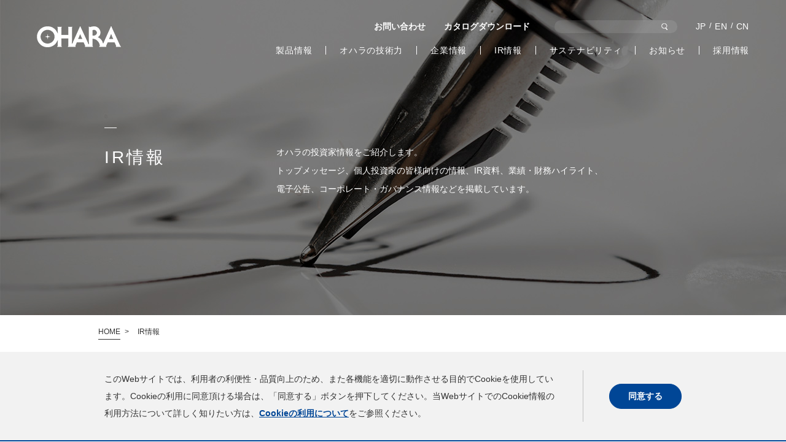

--- FILE ---
content_type: text/html; charset=UTF-8
request_url: https://www.ohara-inc.co.jp/ir/
body_size: 51470
content:
<!DOCTYPE html>
<html lang="ja">
<head prefix="og: http://ogp.me/ns# fb: http://ogp.me/ns/fb# article: http://ogp.me/ns/article#">
<meta charset="utf-8">
<title>IR情報 | 株式会社オハラ</title>
<meta name="keywords" content="オハラ,OHARA,光学ガラス,非球面レンズ,研磨レンズ,特殊ガラス,採用,就職,就活,リクルート,企業情報">
<meta name="description" content="株式会社オハラ（OHARA）は研磨レンズ用光学ガラス、低Tg光学ガラス、各種ガラスセラミックスなどを提供し、常に個性的な新しい価値を創造して、強い企業を構築し、オハラグループ全員の幸福と社会の繁栄に貢献します。">
<meta property="og:title" content="IR情報 | 株式会社オハラ">
<meta property="og:description" content="株式会社オハラ（OHARA）は研磨レンズ用光学ガラス、低Tg光学ガラス、各種ガラスセラミックスなどを提供し、常に個性的な新しい価値を創造して、強い企業を構築し、オハラグループ全員の幸福と社会の繁栄に貢献します。">
<meta property="og:locale" content="ja_JP">
<meta property="og:type" content="website">
<meta property="og:url" content="https://www.ohara-inc.co.jp/ir/">
<meta property="og:site_name" content="ひかる素材で、未来をひらく | 株式会社オハラ | 企業サイト">
<meta property="og:image" content="https://www.ohara-inc.co.jp/assets/ogp.jpg">
<meta name="Author" content="OHARA INC." />
<meta name="robots" content="index, follow" />
<meta name="format-detection" content="telephone=no">
<meta name="viewport" content="width=device-width,initial-scale=1.0, minimum-scale=1.0">
<link rel="shortcut icon" href="/favicon.ico" type="image/vnd.microsoft.icon">
<link rel="icon" href="/favicon.ico" type="image/vnd.microsoft.icon">
<link rel="apple-touch-icon-precomposed" href="/favicon.png">
<link rel="start" type="text/html" href="https://www.ohara-inc.co.jp/" title="OHARA" />
<link rel="stylesheet" type="text/css" href="/assets/common/css/plugin.css">
<link rel="stylesheet" type="text/css" href="/assets/common/css/common.css">
<link rel="stylesheet" type="text/css" href="/assets/common/css/component.css">
<link rel="stylesheet" type="text/css" href="/assets/common/css/print.css">
<!-- [CONTENT CSS] -->
<link rel="stylesheet" type="text/css" href="/assets/ir/css/style.css">
<!-- /[CONTENT CSS] -->

<script type="text/javascript" src="/assets/common/js/jquery.min.js"></script>
<script type="text/javascript" src="/assets/common/js/plugin.js"></script>
<script type="text/javascript" src="/assets/common/js/common.js"></script>
<!-- [CONTENT JS] -->

<!-- /[CONTENT JS] -->
<meta name='robots' content='max-image-preview:large' />
<style id='xo-event-calendar-event-calendar-style-inline-css' type='text/css'>
.xo-event-calendar{font-family:Helvetica Neue,Helvetica,Hiragino Kaku Gothic ProN,Meiryo,MS PGothic,sans-serif;overflow:auto;position:relative}.xo-event-calendar td,.xo-event-calendar th{padding:0!important}.xo-event-calendar .calendar:nth-child(n+2) .month-next,.xo-event-calendar .calendar:nth-child(n+2) .month-prev{visibility:hidden}.xo-event-calendar table{background-color:transparent;border-collapse:separate;border-spacing:0;color:#333;margin:0;padding:0;table-layout:fixed;width:100%}.xo-event-calendar table caption,.xo-event-calendar table tbody,.xo-event-calendar table td,.xo-event-calendar table tfoot,.xo-event-calendar table th,.xo-event-calendar table thead,.xo-event-calendar table tr{background:transparent;border:0;margin:0;opacity:1;outline:0;padding:0;vertical-align:baseline}.xo-event-calendar table table tr{display:table-row}.xo-event-calendar table table td,.xo-event-calendar table table th{display:table-cell;padding:0}.xo-event-calendar table.xo-month{border:1px solid #ccc;border-right-width:0;margin:0 0 8px;padding:0}.xo-event-calendar table.xo-month td,.xo-event-calendar table.xo-month th{background-color:#fff;border:1px solid #ccc;padding:0}.xo-event-calendar table.xo-month caption{caption-side:top}.xo-event-calendar table.xo-month .month-header{display:flex;flex-flow:wrap;justify-content:center;margin:4px 0}.xo-event-calendar table.xo-month .month-header>span{flex-grow:1;text-align:center}.xo-event-calendar table.xo-month button{background-color:transparent;border:0;box-shadow:none;color:#333;cursor:pointer;margin:0;overflow:hidden;padding:0;text-shadow:none;width:38px}.xo-event-calendar table.xo-month button[disabled]{cursor:default;opacity:.3}.xo-event-calendar table.xo-month button>span{text-align:center;vertical-align:middle}.xo-event-calendar table.xo-month button span.nav-prev{border-bottom:2px solid #333;border-left:2px solid #333;display:inline-block;font-size:0;height:13px;transform:rotate(45deg);width:13px}.xo-event-calendar table.xo-month button span.nav-next{border-right:2px solid #333;border-top:2px solid #333;display:inline-block;font-size:0;height:13px;transform:rotate(45deg);width:13px}.xo-event-calendar table.xo-month button:hover span.nav-next,.xo-event-calendar table.xo-month button:hover span.nav-prev{border-width:3px}.xo-event-calendar table.xo-month>thead th{border-width:0 1px 0 0;color:#333;font-size:.9em;font-weight:700;padding:1px 0;text-align:center}.xo-event-calendar table.xo-month>thead th.sunday{color:#d00}.xo-event-calendar table.xo-month>thead th.saturday{color:#00d}.xo-event-calendar table.xo-month .month-week{border:0;overflow:hidden;padding:0;position:relative;width:100%}.xo-event-calendar table.xo-month .month-week table{border:0;margin:0;padding:0}.xo-event-calendar table.xo-month .month-dayname{border-width:1px 0 0 1px;bottom:0;left:0;position:absolute;right:0;top:0}.xo-event-calendar table.xo-month .month-dayname td{border-width:1px 1px 0 0;padding:0}.xo-event-calendar table.xo-month .month-dayname td div{border-width:1px 1px 0 0;font-size:100%;height:1000px;line-height:1.2em;padding:4px;text-align:right}.xo-event-calendar table.xo-month .month-dayname td div.other-month{opacity:.6}.xo-event-calendar table.xo-month .month-dayname td div.today{color:#00d;font-weight:700}.xo-event-calendar table.xo-month .month-dayname-space{height:1.5em;position:relative;top:0}.xo-event-calendar table.xo-month .month-event{background-color:transparent;position:relative;top:0}.xo-event-calendar table.xo-month .month-event td{background-color:transparent;border-width:0 1px 0 0;padding:0 1px 2px}.xo-event-calendar table.xo-month .month-event-space{background-color:transparent;height:1.5em}.xo-event-calendar table.xo-month .month-event-space td{border-width:0 1px 0 0}.xo-event-calendar table.xo-month .month-event tr,.xo-event-calendar table.xo-month .month-event-space tr{background-color:transparent}.xo-event-calendar table.xo-month .month-event-title{background-color:#ccc;border-radius:3px;color:#666;display:block;font-size:.8em;margin:1px;overflow:hidden;padding:0 4px;text-align:left;white-space:nowrap}.xo-event-calendar p.holiday-title{font-size:90%;margin:0;padding:2px 0;vertical-align:middle}.xo-event-calendar p.holiday-title span{border:1px solid #ccc;margin:0 6px 0 0;padding:0 0 0 18px}.xo-event-calendar .loading-animation{left:50%;margin:-20px 0 0 -20px;position:absolute;top:50%}@media(min-width:600px){.xo-event-calendar .calendars.columns-2{-moz-column-gap:15px;column-gap:15px;display:grid;grid-template-columns:repeat(2,1fr);row-gap:5px}.xo-event-calendar .calendars.columns-2 .month-next,.xo-event-calendar .calendars.columns-2 .month-prev{visibility:hidden}.xo-event-calendar .calendars.columns-2 .calendar:first-child .month-prev,.xo-event-calendar .calendars.columns-2 .calendar:nth-child(2) .month-next{visibility:visible}.xo-event-calendar .calendars.columns-3{-moz-column-gap:15px;column-gap:15px;display:grid;grid-template-columns:repeat(3,1fr);row-gap:5px}.xo-event-calendar .calendars.columns-3 .month-next,.xo-event-calendar .calendars.columns-3 .month-prev{visibility:hidden}.xo-event-calendar .calendars.columns-3 .calendar:first-child .month-prev,.xo-event-calendar .calendars.columns-3 .calendar:nth-child(3) .month-next{visibility:visible}.xo-event-calendar .calendars.columns-4{-moz-column-gap:15px;column-gap:15px;display:grid;grid-template-columns:repeat(4,1fr);row-gap:5px}.xo-event-calendar .calendars.columns-4 .month-next,.xo-event-calendar .calendars.columns-4 .month-prev{visibility:hidden}.xo-event-calendar .calendars.columns-4 .calendar:first-child .month-prev,.xo-event-calendar .calendars.columns-4 .calendar:nth-child(4) .month-next{visibility:visible}}.xo-event-calendar.xo-calendar-loading .xo-months{opacity:.5}.xo-event-calendar.xo-calendar-loading .loading-animation{animation:loadingCircRot .8s linear infinite;border:5px solid rgba(0,0,0,.2);border-radius:50%;border-top-color:#4285f4;height:40px;width:40px}@keyframes loadingCircRot{0%{transform:rotate(0deg)}to{transform:rotate(359deg)}}.xo-event-calendar.is-style-legacy table.xo-month .month-header>span{font-size:120%;line-height:28px}.xo-event-calendar.is-style-regular table.xo-month button:not(:hover):not(:active):not(.has-background){background-color:transparent;color:#333}.xo-event-calendar.is-style-regular table.xo-month button>span{text-align:center;vertical-align:middle}.xo-event-calendar.is-style-regular table.xo-month button>span:not(.dashicons){font-size:2em;overflow:hidden;text-indent:100%;white-space:nowrap}.xo-event-calendar.is-style-regular table.xo-month .month-next,.xo-event-calendar.is-style-regular table.xo-month .month-prev{height:2em;width:2em}.xo-event-calendar.is-style-regular table.xo-month .month-header{align-items:center;display:flex;justify-content:center;padding:.2em 0}.xo-event-calendar.is-style-regular table.xo-month .month-header .calendar-caption{flex-grow:1}.xo-event-calendar.is-style-regular table.xo-month .month-header>span{font-size:1.1em}.xo-event-calendar.is-style-regular table.xo-month>thead th{background:#fafafa;font-size:.8em}.xo-event-calendar.is-style-regular table.xo-month .month-dayname td div{font-size:1em;padding:.2em}.xo-event-calendar.is-style-regular table.xo-month .month-dayname td div.today{color:#339;font-weight:700}.xo-event-calendar.is-style-regular .holiday-titles{display:inline-flex;flex-wrap:wrap;gap:.25em 1em}.xo-event-calendar.is-style-regular p.holiday-title{font-size:.875em;margin:0 0 .5em}.xo-event-calendar.is-style-regular p.holiday-title span{margin:0 .25em 0 0;padding:0 0 0 1.25em}

</style>
<style id='xo-event-calendar-simple-calendar-style-inline-css' type='text/css'>
.xo-simple-calendar{box-sizing:border-box;font-family:Helvetica Neue,Helvetica,Hiragino Kaku Gothic ProN,Meiryo,MS PGothic,sans-serif;margin:0;padding:0;position:relative}.xo-simple-calendar td,.xo-simple-calendar th{padding:0!important}.xo-simple-calendar .calendar:nth-child(n+2) .month-next,.xo-simple-calendar .calendar:nth-child(n+2) .month-prev{visibility:hidden}.xo-simple-calendar .calendar table.month{border:0;border-collapse:separate;border-spacing:1px;box-sizing:border-box;margin:0 0 .5em;min-width:auto;outline:0;padding:0;table-layout:fixed;width:100%}.xo-simple-calendar .calendar table.month caption,.xo-simple-calendar .calendar table.month tbody,.xo-simple-calendar .calendar table.month td,.xo-simple-calendar .calendar table.month tfoot,.xo-simple-calendar .calendar table.month th,.xo-simple-calendar .calendar table.month thead,.xo-simple-calendar .calendar table.month tr{background:transparent;border:0;margin:0;opacity:1;outline:0;padding:0;vertical-align:baseline}.xo-simple-calendar .calendar table.month caption{caption-side:top;font-size:1.1em}.xo-simple-calendar .calendar table.month .month-header{align-items:center;display:flex;justify-content:center;width:100%}.xo-simple-calendar .calendar table.month .month-header .month-title{flex-grow:1;font-size:1em;font-weight:400;letter-spacing:.1em;line-height:1em;padding:0;text-align:center}.xo-simple-calendar .calendar table.month .month-header button{background:none;background-color:transparent;border:0;font-size:1.4em;line-height:1.4em;margin:0;outline-offset:0;padding:0;width:1.4em}.xo-simple-calendar .calendar table.month .month-header button:not(:hover):not(:active):not(.has-background){background-color:transparent}.xo-simple-calendar .calendar table.month .month-header button:hover{opacity:.6}.xo-simple-calendar .calendar table.month .month-header button:disabled{cursor:auto;opacity:.3}.xo-simple-calendar .calendar table.month .month-header .month-next,.xo-simple-calendar .calendar table.month .month-header .month-prev{background-color:transparent;color:#333;cursor:pointer}.xo-simple-calendar .calendar table.month tr{background:transparent;border:0;outline:0}.xo-simple-calendar .calendar table.month td,.xo-simple-calendar .calendar table.month th{background:transparent;border:0;outline:0;text-align:center;vertical-align:middle;word-break:normal}.xo-simple-calendar .calendar table.month th{font-size:.8em;font-weight:700}.xo-simple-calendar .calendar table.month td{font-size:1em;font-weight:400}.xo-simple-calendar .calendar table.month .day.holiday{color:#333}.xo-simple-calendar .calendar table.month .day.other{opacity:.3}.xo-simple-calendar .calendar table.month .day>span{box-sizing:border-box;display:inline-block;padding:.2em;width:100%}.xo-simple-calendar .calendar table.month th>span{color:#333}.xo-simple-calendar .calendar table.month .day.sun>span,.xo-simple-calendar .calendar table.month th.sun>span{color:#ec0220}.xo-simple-calendar .calendar table.month .day.sat>span,.xo-simple-calendar .calendar table.month th.sat>span{color:#0069de}.xo-simple-calendar .calendars-footer{margin:.5em;padding:0}.xo-simple-calendar .calendars-footer ul.holiday-titles{border:0;display:inline-flex;flex-wrap:wrap;gap:.25em 1em;margin:0;outline:0;padding:0}.xo-simple-calendar .calendars-footer ul.holiday-titles li{border:0;list-style:none;margin:0;outline:0;padding:0}.xo-simple-calendar .calendars-footer ul.holiday-titles li:after,.xo-simple-calendar .calendars-footer ul.holiday-titles li:before{content:none}.xo-simple-calendar .calendars-footer ul.holiday-titles .mark{border-radius:50%;display:inline-block;height:1.2em;vertical-align:middle;width:1.2em}.xo-simple-calendar .calendars-footer ul.holiday-titles .title{font-size:.7em;vertical-align:middle}@media(min-width:600px){.xo-simple-calendar .calendars.columns-2{-moz-column-gap:15px;column-gap:15px;display:grid;grid-template-columns:repeat(2,1fr);row-gap:5px}.xo-simple-calendar .calendars.columns-2 .month-next,.xo-simple-calendar .calendars.columns-2 .month-prev{visibility:hidden}.xo-simple-calendar .calendars.columns-2 .calendar:first-child .month-prev,.xo-simple-calendar .calendars.columns-2 .calendar:nth-child(2) .month-next{visibility:visible}.xo-simple-calendar .calendars.columns-3{-moz-column-gap:15px;column-gap:15px;display:grid;grid-template-columns:repeat(3,1fr);row-gap:5px}.xo-simple-calendar .calendars.columns-3 .month-next,.xo-simple-calendar .calendars.columns-3 .month-prev{visibility:hidden}.xo-simple-calendar .calendars.columns-3 .calendar:first-child .month-prev,.xo-simple-calendar .calendars.columns-3 .calendar:nth-child(3) .month-next{visibility:visible}.xo-simple-calendar .calendars.columns-4{-moz-column-gap:15px;column-gap:15px;display:grid;grid-template-columns:repeat(4,1fr);row-gap:5px}.xo-simple-calendar .calendars.columns-4 .month-next,.xo-simple-calendar .calendars.columns-4 .month-prev{visibility:hidden}.xo-simple-calendar .calendars.columns-4 .calendar:first-child .month-prev,.xo-simple-calendar .calendars.columns-4 .calendar:nth-child(4) .month-next{visibility:visible}}.xo-simple-calendar .calendar-loading-animation{left:50%;margin:-20px 0 0 -20px;position:absolute;top:50%}.xo-simple-calendar.xo-calendar-loading .calendars{opacity:.3}.xo-simple-calendar.xo-calendar-loading .calendar-loading-animation{animation:SimpleCalendarLoadingCircRot .8s linear infinite;border:5px solid rgba(0,0,0,.2);border-radius:50%;border-top-color:#4285f4;height:40px;width:40px}@keyframes SimpleCalendarLoadingCircRot{0%{transform:rotate(0deg)}to{transform:rotate(359deg)}}.xo-simple-calendar.is-style-regular table.month{border-collapse:collapse;border-spacing:0}.xo-simple-calendar.is-style-regular table.month tr{border:0}.xo-simple-calendar.is-style-regular table.month .day>span{border-radius:50%;line-height:2em;padding:.1em;width:2.2em}.xo-simple-calendar.is-style-frame table.month{background:transparent;border-collapse:collapse;border-spacing:0}.xo-simple-calendar.is-style-frame table.month thead tr{background:#eee}.xo-simple-calendar.is-style-frame table.month tbody tr{background:#fff}.xo-simple-calendar.is-style-frame table.month td,.xo-simple-calendar.is-style-frame table.month th{border:1px solid #ccc}.xo-simple-calendar.is-style-frame .calendars-footer{margin:8px 0}.xo-simple-calendar.is-style-frame .calendars-footer ul.holiday-titles .mark{border:1px solid #ccc;border-radius:0}

</style>
<link rel='stylesheet' id='browser-shots-frontend-css-css' href='https://www.ohara-inc.co.jp/wp-content/plugins/browser-shots/dist/blocks.style.build.css?ver=1.7.4' type='text/css' media='all' />
<link rel='stylesheet' id='wpml-blocks-css' href='https://www.ohara-inc.co.jp/wp-content/plugins/sitepress-multilingual-cms/dist/css/blocks/styles.css?ver=4.6.13' type='text/css' media='all' />
<link rel='stylesheet' id='xo-event-calendar-css' href='https://www.ohara-inc.co.jp/wp-content/plugins/xo-event-calendar/css/xo-event-calendar.css?ver=3.2.10' type='text/css' media='all' />
<meta name="generator" content="WPML ver:4.6.13 stt:65,1,28;" />
<!--docodocojp-->
<script type="text/javascript" src="//api.docodoco.jp/v6/docodoco?key=GiEFWgoqwfHiDjSyQCS0su3qpkM6HHXARfbGBqdUfWcySXoHjHFushJuguJ5YmkN&bake=1" charset="utf-8"></script>
<script type="text/javascript" src="//api.docodoco.jp/docodoco_ua_plugin_4.js"
charset="utf-8"></script>
<!-- Google Tag Manager -->
<script>(function(w,d,s,l,i){w[l]=w[l]||[];w[l].push({'gtm.start':
new Date().getTime(),event:'gtm.js'});var f=d.getElementsByTagName(s)[0],
j=d.createElement(s),dl=l!='dataLayer'?'&l='+l:'';j.async=true;j.src=
'https://www.googletagmanager.com/gtm.js?id='+i+dl;f.parentNode.insertBefore(j,f);
})(window,document,'script','dataLayer','GTM-PNMFJ73');</script>
<!-- End Google Tag Manager -->

<!--Google Analytics-->
<script>
 (function(i,s,o,g,r,a,m){i['GoogleAnalyticsObject']=r;i[r]=i[r]||function(){
 (i[r].q=i[r].q||[]).push(arguments)},i[r].l=1*new Date();a=s.createElement(o),
 m=s.getElementsByTagName(o)[0];a.async=1;a.src=g;m.parentNode.insertBefore(a,m)
 })(window,document,'script','//www.google-analytics.com/analytics.js','ga');
 ga('create', ' UA-60583328-1', 'auto');
 ga('set', 'dimension1' , SURFPOINT.getOrgName()); //組織名
 ga('set', 'dimension2' , SURFPOINT.getOrgUrl()); //組織 URL
 ga('set', 'dimension3' , getIndL(SURFPOINT.getOrgIndustrialCategoryL())); //業種大分類
 ga('set', 'dimension4' , getEmp(SURFPOINT.getOrgEmployeesCode())); //従業員数
 ga('set', 'dimension5' , getTime()); //アクセス時刻
 ga('set', 'dimension6' , getIpo(SURFPOINT.getOrgIpoType())); //上場区分
 ga('set', 'dimension7' , getCap(SURFPOINT.getOrgCapitalCode())); //資本金
 ga('set', 'dimension8' , getGross(SURFPOINT.getOrgGrossCode())); //売上高
 ga('set', 'dimension9' , SURFPOINT.getCountryJName()); //国名
 ga('set', 'dimension10' , SURFPOINT.getPrefJName()); //都道府県名
 ga('set', 'dimension11' , SURFPOINT.getLineJName()); //回線名
 ga('set', 'dimension12' , SURFPOINT.getEncryptedIP()); //暗号化IPアドレス
 ga('set', 'dimension13' , SURFPOINT.getPrefCF()); //都道府県CF値
 ga('send', 'pageview');
</script>		<style type="text/css" id="wp-custom-css">
			
/*
Calendar Year
*/
#calendar-year .xo-months {
	display: grid;
	grid-template-columns: repeat(3, 1fr);
	column-gap: 15px;
	row-gap: 5px;
}
#calendar-year .month-event,
#calendar-year .month-event-space {
	display: none;
}
#calendar-year .other-month {
	display:none;
}
#calendar-year table.xo-month .month-dayname td div,
#calendar-year table.xo-month .month-week,
#calendar-year table.xo-month thead {
	line-height: 1.5em;
	height: 1.5em;
}
#calendar-year table.xo-month .month-dayname td div {
	padding: 0;
	text-align: center;
	font-size: 1em;
}
#calendar-year.xo-event-calendar table.xo-month .month-dayname td div,
#calendar-year.xo-event-calendar table.xo-month .month-dayname td div.today {
	color: #333;
	font-weight: normal;
}

@media (max-width: 768px) {
	#calendar-year .xo-months {
		grid-template-columns: repeat(1, 1fr);
	}
}

/* Calendar caption */
#calendar-year .xo-month .month-header span.calendar-caption {
	font-size: 0;
}
#calendar-year .xo-month .month-header span.calendar-caption:before {
	font-size: 20px;
}
#calendar-year .xo-month-wrap:nth-child(1) table.xo-month .month-header span.calendar-caption:before {
	content: "1月";
}
#calendar-year .xo-month-wrap:nth-child(2) table.xo-month .month-header span.calendar-caption:before {
	content: "2月";
}
#calendar-year .xo-month-wrap:nth-child(3) table.xo-month .month-header span.calendar-caption:before {
	content: "3月";
}
#calendar-year .xo-month-wrap:nth-child(4) table.xo-month .month-header span.calendar-caption:before {
	content: "4月";
}
#calendar-year .xo-month-wrap:nth-child(5) table.xo-month .month-header span.calendar-caption:before {
	content: "5月";
}
#calendar-year .xo-month-wrap:nth-child(6) table.xo-month .month-header span.calendar-caption:before {
	content: "6月";
}
#calendar-year .xo-month-wrap:nth-child(7) table.xo-month .month-header span.calendar-caption:before {
	content: "7月";
}
#calendar-year .xo-month-wrap:nth-child(8) table.xo-month .month-header span.calendar-caption:before {
	content: "8月";
}
#calendar-year .xo-month-wrap:nth-child(9) table.xo-month .month-header span.calendar-caption:before {
	content: "9月";
}
#calendar-year .xo-month-wrap:nth-child(10) table.xo-month .month-header span.calendar-caption:before {
	content: "10月";
}
#calendar-year .xo-month-wrap:nth-child(11) table.xo-month .month-header span.calendar-caption:before {
	content: "11月";
}
#calendar-year .xo-month-wrap:nth-child(12) table.xo-month .month-header span.calendar-caption:before {
	content: "12月";
}		</style>
		</head>
<body>


<!-- [ANALYSIS CODE] -->

<!-- /[ANALYSIS CODE] -->
<header id="tpl-header">
<!-- <header id="tpl-header" class="transparent"> -->
<div class="tpl-inner-wrap">
	<h1 class="header-logo">
		<a href="/" class="alpha-over">
			株式会社オハラ
		</a>
	</h1>
	　<div class="header-nav">
		<nav class="header-nav-top">
			<ul class="header-etc">
				<li>
					<a href="/contact/">
						お問い合わせ
					</a>
				</li>
				<li>
					<a href="/product/catalog/">
						カタログダウンロード
					</a>
				</li>
				<!-- <li>
					<a href="/product/sds/">
						SDSダウンロード
					</a>
				</li> -->
			</ul>
			<div class="header-saerch">
				<form action="https://www.ohara-inc.co.jp/" method="get">
					<input type="text" name="s" value="">
					<input type="submit" value="">
				</form>
				
			</div>
			<ul class="header-language">
				<li>
					<a href="/">
						JP
					</a>
				</li>
				<li>
					<a href="/en/">
						EN
					</a>
				</li>
				<li>
					<a href="/cn/">
						CN
					</a>
				</li>
			</ul>
			</nav>
		
		<nav class="header-menu">
			<ul>
				<li>
					<a href="/product/">
						製品情報
					</a>
				</li>
				<li>
					<a href="/technology/">
						オハラの技術力
					</a>
				</li>
				<li>
					<a href="/company/">
						企業情報
					</a>
				</li>
				<li>
					<a href="/ir/">
						IR情報
					</a>
				</li>
				<li>
					<a href="/sustainability/">
						サステナビリティ
					</a>
				</li>
				<li>
					<a href="/news/">
						お知らせ
					</a>
				</li>
				<li>
					<a href="/recruit/" target="_blank">
						採用情報
					</a>
				</li>
				
			</ul>
		</nav>
	</div><!-- / header-nav -->
	<!-- <div class="sp-menu"> -->
	<div class="sp-menu">
		<ul class="header-language">
			<li>
				<a href="/">
					JP
				</a>
			</li>
			<li>
				<a href="/en/">
					EN
				</a>
			</li>
			<li>
				<a href="/cn/">
					CN
				</a>
			</li>
		</ul>
	<div class="header-saerch">
			<form action="https://www.ohara-inc.co.jp/" method="get">
				<input type="text" name="s" value="">
				<input type="submit" value="">
			</form>
		</div>
		<div class="header-menu-etc">
			<nav class="header-menu">
				<ul>
					<li>
						<a href="/product/">
							製品情報
						</a>
					</li>
					<li>
						<a href="/technology/">
							オハラの技術力
						</a>
					</li>
					<li>
						<a href="/company/">
							企業情報
						</a>
					</li>
					<li>
						<a href="/ir/">
							IR情報
						</a>
					</li>
				</ul>
				<ul>
					<li>
						<a href="/sustainability/">
							サステナビリティ
						</a>
					</li>
					<li>
						<a href="/news/">
							お知らせ
						</a>
					</li>
					<li>
						<a href="/recruit/" target="_blank">
							採用情報
						</a>
					</li>
				</ul>
			</nav>
			<ul class="header-etc">
				<li>
					<a href="/contact/">
						お問い合わせ
					</a>
				</li>
				<li>
					<a href="/product/catalog/">
						カタログダウンロード
					</a>
				</li>
				
				<!-- <li>
					<a href="/product/sds/">
						SDSダウンロード
					</a>
				</li> -->
			</ul>
		</div>
		
	</div><!-- / sp-menu -->
	<div class="sp-menu-btn">
		<a href="#" class="menu-trigger">
			<div>
				<span></span>
				<span></span>
				<span></span>
			</div>
		</a>
	</div><!-- / sp-menu-btn -->
</div>
</header><!-- / tpl-header -->

<div id="tpl-contents">

<section id="main-vis" class="sec-second header-change">
	<div class="tpl-inner-wrap">
		<h2 class="sec-ttl">IR情報</h2>
		<p class="top-read only-pc">
			オハラの投資家情報をご紹介します。<br>トップメッセージ、個人投資家の皆様向けの情報、IR資料、業績・財務ハイライト、<br>電子公告、コーポレート・ガバナンス情報などを掲載しています。
		</p>
	</div><!-- /tpl-inner-wrap -->
</section><!-- /main-vis -->

<div id="tpl-topicpath" class="sec-second">
	<ul>
		<li><a href="/">HOME</a></li>
		<li>IR情報</li>
	</ul>
</div>

<div class="tpl-inner-wrap sec-second">
	<p class="sp-top-read">
		オハラの投資家情報をご紹介します。<br>トップメッセージ、個人投資家の皆様向けの情報、IR資料、業績・財務ハイライト、電子公告、コーポレート・ガバナンス情報などを掲載しています。
	</p>
</div>


<section id="sec-news" class="sec-second scroll-animation">
	<div class="tpl-inner-wrap">
		<h2 class="sec-ttl scroll-animation">
			最新IRニュース
		</h2>
		<!-- E-IR Parts -->
<script type="text/javascript" src="/ir/eir/eir.js" charset="utf-8"></script>
<script type="text/javascript">
scriptLoader.setSrc(eirPassCore + 'eir_common.js');
scriptLoader.load(
    function(){ setParts('irtop');  },
    showMaintenanceMessage
);
</script>
<div class="eir scroll-animation" data-area-name="irtop"></div>
<!-- /E-IR Parts -->
		<p class="scroll-animation">
			<a href="/ir/news/" class="tpl-btn tpl-arrow-black">詳しく見る</a>
		</p>
	</div><!-- /tpl-inner-wrap -->
</section><!-- /sec-news -->


<section id="sec-ir-index-links" class="sec-second scroll-animation">
	<div class="tpl-inner-wrap">
		<div class="tpl-title">
			<h2 class="label">株主・投資家向け情報</h2>
		</div>

		<ul class="ir-links">
			<li class="message">
				<h3 class="link-title">トップメッセージ</h3>
				<p class="link-detail">株主や投資家の皆さまへのメッセージを掲載しています。</p>
				<div class="link-btn">
					<a href="/ir/topmessage/" class="tpl-btn tpl-btn--white tpl-arrow-white">
						詳しく見る
					</a>
				</div>
			</li>
			<li class="investor">
				<h3 class="link-title">個人投資家の皆様へ</h3>
				<p class="link-detail">オハラの事業内容や成長戦略を分かりやすくご紹介します。</p>
				<div class="link-btn">
					<a href="/ir/investor/" class="tpl-btn tpl-btn--white tpl-arrow-white">
						詳しく見る
					</a>
				</div>
			</li>
			<li class="library">
				<h3 class="link-title">IRライブラリー</h3>
				<p class="link-detail">最新の決算短信などのIR関連資料を掲載しています。</p>
				<ul class="ir-links--child">
					<li>
						<a href="/ir/summary/" class="tpl-btn tpl-btn--white tpl-arrow-white">決算短信</a>
					</li>
					<li>
						<a href="/ir/briefing/" class="tpl-btn tpl-btn--white tpl-arrow-white">決算説明会資料</a>
					</li>
					<li>
						<a href="/ir/security_reports/" class="tpl-btn tpl-btn--white tpl-arrow-white">有価証券報告書</a>
					</li>
					<li>
						<a href="/ir/strategy/" class="tpl-btn tpl-btn--white tpl-arrow-white">中期経営計画</a>
					</li>
				</ul>
			</li>
			<li class="highlight">
				<h3 class="link-title">業績・財務ハイライト</h3>
				<p class="link-detail">主な連結業績、財務数値を掲載しています。</p>
				<ul class="ir-links--child">
					<li>
						<a href="/ir/highlight/" class="tpl-btn tpl-btn--white tpl-arrow-white">業績ハイライト</a>
					</li>
					<li>
						<a href="/ir/finance/" class="tpl-btn tpl-btn--white tpl-arrow-white">財務ハイライト</a>
					</li>
					<li class="size-s">
						<a href="/ir/segment/" class="tpl-btn tpl-btn--white tpl-arrow-white">セグメント情報</a>
					</li>
					<li class="size-l">
						<a href="/ir/cashflow/" class="tpl-btn tpl-btn--white tpl-arrow-white">キャッシュフロー情報</a>
					</li>
				</ul>
			</li>
			<li class="notification">
				<h3 class="link-title">電子公告</h3>
				<p class="link-detail">公告について、定款の定めに従い掲載しています。</p>
				<div class="link-btn">
					<a href="/ir/notification/" class="tpl-btn tpl-btn--white tpl-arrow-white">
						詳しく見る
					</a>
				</div>
			</li>
			<li class="info">
				<h3 class="link-title">株価情報(Yahoo!ファイナンス)</h3>
				<p class="link-detail">最新の株価情報についてご確認いただけます。</p>
				<div class="link-btn">
					<a href="https://stocks.finance.yahoo.co.jp/stocks/detail/?code=5218.T" target="_blank" class="tpl-btn tpl-btn--white tpl-outerlink" rel="noopener noreferrer">
						詳しく見る
					</a>
				</div>
			</li>
			<li class="stock">
				<h3 class="link-title">株主メモ</h3>
				<p class="link-detail">株式に関するさまざまな情報を掲載しています。</p>
				<div class="link-btn">
					<a href="/ir/stock/" class="tpl-btn tpl-btn--white tpl-arrow-white">
						詳しく見る
					</a>
				</div>
			</li>
			<li class="governance">
				<h3 class="link-title">コーポレート・ガバナンス</h3>
				<p class="link-detail">コーポレート・ガバナンスに関する情報を掲載しています。</p>
				<div class="link-btn">
					<a href="/ir/governance/" class="tpl-btn tpl-btn--white tpl-arrow-white">
						詳しく見る
					</a>
				</div>
			</li>
			<!-- <dl class="pdf-lists">
			<li class="investor">
				<h3 class="link-title">オハラレポート(統合報告書）</h3>
				<p class="link-detail">発行済みのオハラレポート(統合報告書）を掲載しています。</p>
				<div class="link-btn">
					<a href="/company/#report" class="tpl-btn tpl-btn--white tpl-arrow-white">
						詳しく見る
					</a>
				</div>
			</li>
		</ul><!-- /ir-links -->
	</div><!-- /tpl-inner-wrap -->
</section><!-- /sec-ir-index -->

<!-- <dl class="pdf-lists">
<li class="message">
				<h3 class="link-title">オハラレポート（統合報告書）</h3>
				<p class="link-detail">過去のオハラレポートが掲載しています。</p>
				<div class="link-btn">
					<a href="https://www.ohara-inc.co.jp/company/#report" class="tpl-btn tpl-btn--white tpl-arrow-white">
						詳しく見る
					</a>
				</div>
			</li>
</section><!-- /sec-ir-index -->


<section id="financial-results" class="sec-second scroll-animation">
	<div class="tpl-inner-wrap">
		<div class="tpl-title">
			<h2 class="label">最新決算資料</h2>
		</div>

		<dl class="download">
			<dt class="date"><span class="eirTarget_latestFiscalYm_irtop"></span>&emsp;<span class="eirTarget_latestQuarter_irtop"></span></dt>
			<dd><a class="tpl-btn tpl-btn--black tpl-arrow-black eirAttrTarget_zipDownloadUrl">資料一括ダウンロード</a></dd>
		</dl>
	</div><!-- /tpl-inner-wrap -->
</section><!-- /financial-results -->

<section id="financial-results" class="sec-second scroll-animation">
	<div class="tpl-inner-wrap">
		<div class="tpl-title">
			<h2 class="label">IRメール配信サービス登録</h2>
			<p class="txt">IRページに新しい情報が追加された場合にメールでお知らせします。<br>株式会社マジカルポケットが提供するメール配信サービスへリンクします。</p><br>
		</div>

       <a href="https://www.magicalir.net/5218/mail/" target="_blank" class="tpl-btn tpl-outerlink" rel="noopener noreferrer">配信サービス登録</a>
	</div>
</section><!-- /financial-results -->

<section id="financial-results" class="sec-second scroll-animation">
	<div class="tpl-inner-wrap">
		<div class="tpl-title">
			<h2 class="label">IRメールの配信停止</h2>
			<p class="txt">配信停止はこちらから手続きいただけます。</p><br>
		</div>

       <a href="https://www.magicalir.net/5218/mail/stopmail.php" target="_blank" class="tpl-btn tpl-outerlink" rel="noopener noreferrer">配信サービス停止</a>

	</div><!-- /tpl-inner-wrap -->
</section><!-- /financial-results -->


<section id="sec-mv" class="sec-second scroll-animation">
	<div class="tpl-inner-wrap">
		<div class="tpl-title">
			<h2 class="label">会社紹介映像</h2>
			<p class="txt">夢の実現へ向けて私たちが取り組んでいることを映像で紹介します。</p>
		</div>
	</div><!-- /tpl-inner-wrap -->

	<div class="mv-wrap">
		<div class="youtube">
			<iframe loading="lazy" width="560" height="315" src="https://www.youtube.com/embed/fsx453RprwU?rel=0" frameborder="0" allow="accelerometer; autoplay; encrypted-media; gyroscope; picture-in-picture" allowfullscreen></iframe>
		</div>
	</div>
</section><!-- /sec-mv -->


<section id="sec-calendar" class="sec-second">
	<div class="tpl-inner-wrap scroll-animation">
		<div class="tpl-title">
			<h2 class="label">IRカレンダー</h2>
		</div>

		<div class="calendar-img-wrap">
			<img decoding="async" src="/assets/ir/img/ph-index-calendar-pc.png" class="only-pc">
			<img decoding="async" src="/assets/ir/img/ph-index-calendar-sp.png" class="only-sp">
		</div>

		<div class="eir" data-area-name="irtop_calendar"></div>

	</div><!-- /tpl-inner-wrap -->

	<div class="box-gray scroll-animation">
		<div class="inner">
			<h4>情報開示の基本方針</h4>
			<p>企業倫理の基本理念に基づき、以下の「情報開示の基本方針」を定めています。</p>
			<p>(1)透明性：開示内容が当会社にとって有利か不利かを問わず透明性を確保し、事実に即して開示する。</p>
			<p>(2)関連法令及び規則の遵守：金融商品取引法および東京証券取引所等の一般に確立された規範の要件を充足する。</p>
			<p>(3)機密性確保と開示の適時性：機密情報の機密性を確保し、開示すべき事実が発生した場合は、適時かつ遅滞なく行う。</p>
			<p>(4)公正性：様々なステークホルダーに対し、情報が公正に伝播されるよう努める。</p>
			<p>(5)継続性：情報開示の内容について、継続性を持たせる。</p>
			<p>(6)機密性：会社として公式に開示を行うまでは社外の第三者に情報を漏洩しない。</p>

			<h4>沈黙期間</h4>
			<p>決算情報の漏洩を防ぎ、公平性を確保するため、事業年度の最終日の翌日から決算発表までの期間を沈黙期間とし、この期間は決算に関するコメント、質問へのご回答は控えさせていただきます。ただし、この期間に業績予想が大きく変動する見込みとなり、その差異が適時開示規則に該当する変動幅となることが明らかになった場合は、遅滞なく情報開示を行います。また、この期間中であっても、決算に関連しない事項や、既に開示している情報に関するお問い合わせ等につきましては、対応いたします。</p>

			<h4>免責事項</h4>
			<p>本ウェブサイトに記載してあるIR情報は、株式会社オハラ、及びその子会社や関連会社の業績見通し、事業計画等、将来の見通しに関する記載内容が含まれています。これら記載内容は、仮定の記述、不確実性を含む記述、リスクが内包されており、その記載内容を保証するものではありません。将来の見通しは、環境変化等の要因で実際の結果と異なる可能性があります。</p>
			<p>本ウェブサイトに記載してあるIR情報は、投資勧誘を目的として掲載したものではありません。投資に関する決定は皆様ご自身のご判断により行われますよう、宜しくお願いします。</p>
			<p>株式会社オハラは、本ウェブサイトの記載内容及び本ウェブサイトの運営に細心の注意を払っておりますが、記載内容の誤り、第三者による記載内容の改ざんや、プログラムの改ざん、ウェブサイトの保守作業により生じる障害、データのダウンロードにより生じる障害、その他インターネット上の障害について一切責任を負うものではありません。</p>
			<p>本ウェブサイトに記載してある情報は、予告なしに変更、追加、削除することがあります。</p>
		</div>
	</div>
</section><!-- /sec-calendar -->


</div><!-- /tpl-contents -->
<footer id="tpl-footer">
	<div id="tpl-pagetop">
		<a href="#">
			<img src="/assets/common/img/pagetop-btn.png">
		</a>
	</div>
	<div class="footer-sitemap only-pc">
		<div class="tpl-inner-wrap">
			<div class="column">
				<h2 class="footer-logo">
					<a href="/" class="alpha-over">
						<img src="/assets/common/img/ohara-logo.png" align="株式会社オハラ">
					</a>
				</h2>
				<div class="company-info">
					<h3 class="parent">
						株式会社オハラ
					</h3>
					<address class="child">
						〒252-5286<br>
						神奈川県相模原市中央区小山1-15-30
					</address>
					<address class="child">
						TEL：042-772-2101<br>
						FAX：042-774-1071
					</address>
				</div><!-- / company-info -->
				<p class="category parent no-child">
					<a href="/contact/" class="alpha-over">
						お問い合わせ
					</a>
				</p>
				<p class="category parent no-child">
					<a href="/product/catalog/" class="alpha-over">
						カタログダウンロード
					</a>
				</p>
				<p class="category parent no-child">
					<a href="/company/calendar/" class="alpha-over">
						営業日カレンダー
					</a>
				</p>
				<p class="category parent no-child">
					<a href="/sustainability/shareholder/rosegarden/" class="alpha-over">
						オハラローズガーデン
					</a>
				</p>
				<p class="category parent no-child">
					<a href="https://x.com/OHARA_glass_PR" class="alpha-over">
						<img src="https://www.ohara-inc.co.jp/wp-content/uploads/2024/08/logo-X.jpg" alt="" width="140" height="51" class="aligncenter wp-image-9587" style="text-align: start;" />
					</a>
				</p>
				<p class="category parent no-child">
					<a href="https://note.com/ohara_glass_pr" class="alpha-over">
						<img src="https://www.ohara-inc.co.jp/wp-content/uploads/2024/12/logo_note_s.jpg" alt="" width="140" height="51" class="aligncenter wp-image-9587" style="text-align: start;" />
					</a>
				</p>
				<!-- <p class="category parent no-child">
					<a href="/product/sds/" class="alpha-over">
						SDSダウンロード
					</a>
				</p> -->
			</div><!-- / column -->
			<div class="column">
				<div class="category">
					<h3 class="parent">
						<a href="/product/" class="alpha-over">
							製品情報
						</a>
					</h3>
					<ul>
						<li class="child">
<a href="https://www.ohara-inc.co.jp/product/opticalglass/" class="alpha-over">研磨レンズ用光学ガラス</a>
</li>
<li class="child">
<a href="https://www.ohara-inc.co.jp/product/low_tg/" class="alpha-over">非球面ガラスモールド用光学ガラス</a>
</li>
<li class="child">
<a href="https://www.ohara-inc.co.jp/product/clearceram/" class="alpha-over">クリアセラム™-Z</a>
</li>
<li class="child">
<a href="https://www.ohara-inc.co.jp/product/nanoceram/" class="alpha-over">ナノセラム™</a>
</li>
<li class="child">
<a href="https://www.ohara-inc.co.jp/product/wms/" class="alpha-over">WMS™-15</a>
</li>
<li class="child">
<a href="https://www.ohara-inc.co.jp/product/gd_fht/" class="alpha-over">GD-FHT™</a>
</li>
<li class="child">
<a href="https://www.ohara-inc.co.jp/product/licgc_sp01/" class="alpha-over">LICGC™SP-01</a>
</li>
<li class="child">
<a href="https://www.ohara-inc.co.jp/product/licgc_pw01/" class="alpha-over">LICGC™PW-01</a>
</li>
<li class="child">
<a href="https://www.ohara-inc.co.jp/product/i_line/" class="alpha-over">i線用高均質性光学ガラス</a>
</li>
<li class="child">
<a href="https://www.ohara-inc.co.jp/product/nonbrowningglasses/" class="alpha-over">耐放射線光学ガラス</a>
</li>
<li class="child">
<a href="https://www.ohara-inc.co.jp/product/fiber-glasses/" class="alpha-over">高透過率ファイバー用ガラス</a>
</li>
<li class="child">
<a href="https://www.ohara-inc.co.jp/product/art/" class="alpha-over">装飾用ガラス</a>
</li>
<li class="child">
<a href="https://www.ohara-inc.co.jp/product/sk-1300-series/" class="alpha-over">合成石英ガラス(SK-1300 Series)</a>
</li>
<li class="child">
<a href="https://www.ohara-inc.co.jp/product/01000/" class="alpha-over">硝種名</a>
</li>
<li class="child">
<a href="https://www.ohara-inc.co.jp/product/01002/" class="alpha-over">他社比較表</a>
</li>
<li class="child">
<a href="https://www.ohara-inc.co.jp/product/01001/" class="alpha-over">全硝種</a>
</li>
						<li class="child">
							<a href="/product/technology/" class="alpha-over">
								技術情報
							</a>
						</li>
					</ul>
				</div><!-- / category -->
			</div><!-- / column -->
			<div class="column">
				<div class="category">
					<h3 class="parent">
						<a href="/technology/" class="alpha-over">
							オハラの技術力
						</a>
					</h3>
					<ul>
						<li class="child">
							<a href="/technology/rd/" class="alpha-over">
								研究開発
							</a>
						</li>
						<li class="child">
							<a href="/technology/process/" class="alpha-over">
								生産工程
							</a>
						</li>
						<li class="child">
							<a href="/technology/quality/" class="alpha-over">
								品質保証
							</a>
						</li>
					</ul>
				</div><!-- / category -->
				<div class="category">
					<h3 class="parent">
						<a href="/company/" class="alpha-over">
							企業情報
						</a>
					</h3>
					<ul>
						<li class="child">
							<a href="/company/message/" class="alpha-over">
								経営メッセージ
							</a>
						</li>
						<li class="child">
							<a href="/company/profile/" class="alpha-over">
								会社情報
							</a>
						</li>
						<li class="child">
							<a href="/company/history/" class="alpha-over">
								オハラの歩み
							</a>
						</li>
						<li class="child">
							<a href="/company/workplace/" class="alpha-over">
								働く環境
							</a>
						</li>
						<li class="child">
							<a href="/company/#report" class="alpha-over">
								オハラレポート（統合報告書）
							</a>
						</li>
					</ul>
				</div><!-- / category -->
			</div><!-- / column -->
			<div class="column">
				<div class="category">
					<h3 class="parent">
						<a href="/ir/" class="alpha-over">
							IR情報
						</a>
					</h3>
					<ul class="category">
						<li class="child">
							<a href="/ir/news/" class="alpha-over">
								IRニュース
							</a>
						</li>
						<li class="child">
							<a href="/ir/topmessage/" class="alpha-over">
								トップメッセージ
							</a>
						</li>
						<li class="child">
							<a href="/ir/investor/" class="alpha-over">
								個人投資家の皆さまへ
							</a>
						</li>
						<li class="child">
							<a href="/ir/summary/" class="alpha-over">
								決算短信
							</a>
						</li>
						<li class="child">
							<a href="/ir/briefing/" class="alpha-over">
								決算説明会資料
							</a>
						</li>
						<li class="child">
							<a href="/ir/security_reports/" class="alpha-over">
								有価証券報告書
							</a>
						</li>
						<li class="child">
							<a href="/ir/strategy/" class="alpha-over">
								中期経営計画
							</a>
						</li>
						<li class="child">
							<a href="/ir/highlight/" class="alpha-over">
								業績ハイライト
							</a>
						</li>
						<li class="child">
							<a href="/ir/finance/" class="alpha-over">
								財務ハイライト
							</a>
						</li>
						<li class="child">
							<a href="/ir/segment/" class="alpha-over">
								セグメント情報
							</a>
						</li>
						<li class="child">
							<a href="/ir/cashflow/" class="alpha-over">
								キャッシュフロー情報
							</a>
						</li>
						<li class="child">
							<a href="/ir/notification/" class="alpha-over">
								電子公告
							</a>
						</li>
						<li class="child">
							<a href="/ir/stock/" class="alpha-over">
								株主メモ
							</a>
						</li>
						<li class="child">
							<a href="/ir/governance/" class="alpha-over">
								コーポレート・ガバナンス
							</a>
						</li>
					</ul>
					<p class="category parent no-child">
						<a href="/sustainability/" class="alpha-over">
							サステナビリティ
						</a>
					</p>
					<p class="category parent no-child">
						<a href="/news/" class="alpha-over">
							お知らせ
						</a>
					</p>
					<p class="category parent no-child">
						<a href="/recruit/" target="_blank" class="alpha-over">
							採用情報
						</a>
					</p>
				</div><!-- / category -->
			</div><!-- / column -->
		</div><!-- / tpl-inner-wrap -->
	</div><!-- / footer-sitemap -->
	<div class="footer-sitemap only-sp">
		<div class="tpl-inner-wrap">
			<h2 class="footer-logo">
				<a href="/" class="alpha-over">
					<img src="/assets/common/img/ohara-logo.png" align="株式会社オハラ">
				</a>
			</h2>
			<div class="company-info">
				<h3 class="parent">
					株式会社オハラ
				</h3>
				<address class="child">
					〒252-5286<br>
					神奈川県相模原市中央区小山1-15-30
				</address>
				<address class="child">
					<p>
						TEL：<span class="tpl-tel">042-772-2101</span>
					</p>
					<p>
						FAX：042-774-1071
					</p>
				</address>
			</div><!-- / company-info -->
			<div class="column-wrap">
				<div class="column">
					<p class="parent">
						<a href="/product/" class="alpha-over">
							製品/サービス
						</a>
					</p>
					<p class="parent">
						<a href="/technology/" class="alpha-over">
							オハラの技術力
						</a>
					</p>
					<p class="parent">
						<a href="/company/" class="alpha-over">
							企業情報
						</a>
					</p>
					<p class="parent">
						<a href="/ir/" class="alpha-over">
							IR情報
						</a>
					</p>
				</div><!-- / column -->
				<div class="column">
					<p class="parent">
						<a href="/csr/" class="alpha-over">
							CSR活動
						</a>
					</p>
					<p class="parent">
						<a href="/news/" class="alpha-over">
							お知らせ
						</a>
					</p>
					<p class="parent">
						<a href="/recruit/" target="_blank" class="alpha-over">
							採用情報
						</a>
					</p>
				</div><!-- / column -->
			</div><!-- / column-wrap -->
		</div><!-- / tpl-inner-wrap -->
	</div><!-- / footer-sitemap -->
	<div class="footer-bottom">
		<div class="tpl-inner-wrap">
			<ul class="etc-link">
				<li>
					<a href="/privacy/" class="alpha-over">
						個人情報保護方針
					</a>
				</li>
				<li>
					<a href="/cookie/" class="alpha-over">
						Cookieの利⽤について
					</a>
				</li>
				<li>
					<a href="/SNS/" class="alpha-over">
						ソーシャルメディアポリシー
					</a>
				</li>
				<li>
					<a href="/company/profile/?=sec-profile-access" class="alpha-over">
						アクセス
					</a>
				</li>
			</ul>
			<p class="copyright">
				&copy; OHARA INC. All rights reserved.
			</p>
		</div><!-- / tpl-inner-wrap -->
	</div><!-- / footer-bottom -->
</footer><!-- / tpl-footer -->

<aside id="gdpr-notice">
	<div class="tpl-inner-wrap">
		<div class="conts-wrap">
			<div class="txt">
				<p>
					このWebサイトでは、利用者の利便性・品質向上のため、また各機能を適切に動作させる目的でCookieを使用しています。Cookieの利用に同意頂ける場合は、「同意する」ボタンを押下してください。当WebサイトでのCookie情報の利用方法について詳しく知りたい方は、<a href="/cookie/">Cookieの利用について</a>をご参照ください。
				</p>
			</div>
			<div class="btns">
				<span class="btn" id="js-gdpr-accept-btn">同意する</span>
			</div>
		</div>
	</div><!-- / tpl-inner-wrap -->
</aside><!-- gdpr-notice -->
<script type="text/javascript" id="xo-event-calendar-ajax-js-extra">
/* <![CDATA[ */
var xo_event_calendar_object = {"ajax_url":"https:\/\/www.ohara-inc.co.jp\/wp-admin\/admin-ajax.php","action":"xo_event_calendar_month"};
var xo_simple_calendar_object = {"ajax_url":"https:\/\/www.ohara-inc.co.jp\/wp-admin\/admin-ajax.php","action":"xo_simple_calendar_month"};
/* ]]> */
</script>
<script type="text/javascript" src="https://www.ohara-inc.co.jp/wp-content/plugins/xo-event-calendar/js/ajax.js?ver=3.2.10" id="xo-event-calendar-ajax-js"></script>
<script type="text/javascript" src="https://www.ohara-inc.co.jp/wp-content/plugins/page-links-to/dist/new-tab.js?ver=3.3.7" id="page-links-to-js"></script>
<!-- [ANALYSIS CODE] -->

<!-- /[ANALYSIS CODE] -->
</body>
</html>


--- FILE ---
content_type: text/css
request_url: https://www.ohara-inc.co.jp/assets/common/css/common.css
body_size: 24160
content:
@charset "UTF-8";
/* -----------------------------------------------------------
reset
----------------------------------------------------------- */
* {
  margin: 0;
  padding: 0;
}

html {
  overflow-y: scroll;
}

div, h1, h2, h3, h4, h5, h6, p, dl, dt, dd, ol, ul, li, form, input, textarea, button, table, tr, th, td, article, aside, footer, header, hgroup, nav, section, a, span {
  -o-box-sizing: border-box;
  -ms-box-sizing: border-box;
  box-sizing: border-box;
}

body, div, dl, dt, dd, ul, ol, li, h1, h2, h3, h4, h5, h6, pre, form, fieldset, input, textarea, p, blockquote, th, td {
  margin: 0;
  padding: 0;
}

address, caption, cite, code, dfn, em, th, var {
  font-style: normal;
  font-weight: normal;
}

table {
  border-collapse: collapse;
  border-spacing: 0;
}

q:before, q:after {
  content: '';
}

object,
embed {
  vertical-align: top;
}

hr, legend {
  display: none;
  border: none;
}

abbr, acronym, fieldset {
  border: 0;
}

tr, th, td, caption {
  vertical-align: top;
  font-style: normal;
  font-weight: normal;
  text-align: left;
}

ol, ul {
  list-style: none;
}

h1, h2, h3, h4, h5, h6 {
  font-style: normal;
  font-weight: normal;
  font-size: 100%;
}

img {
  border: 0;
  font-size: 0;
  line-height: 0;
  vertical-align: bottom;
}

/* -----------------------------------------------------------
setting
----------------------------------------------------------- */
body {
  font-family: "游ゴシック体", YuGothic, "游ゴシック Medium", "Yu Gothic Medium", "游ゴシック", "Yu Gothic", sans-serif;
  color: #333;
  line-height: 1.7;
  font-size: 14px;
  -webkit-text-size-adjust: 100%;
  -webkit-font-smoothing: antialiased;
  -moz-osx-font-smoothing: grayscale;
  min-width: 1120px;
}

@media screen and (max-width: 768px) {
  body {
    font-size: 3.75vw;
  }
}

body.modal-opened {
  position: fixed;
  width: 100%;
  height: 100%;
  left: 0;
}

@media only screen and (max-width: 768px) {
  body {
    min-width: 320px;
  }
}

input, textarea {
  font-family: "游ゴシック体", YuGothic, "游ゴシック Medium", "Yu Gothic Medium", "游ゴシック", "Yu Gothic", sans-serif;
}

input,
button {
  -webkit-appearance: none;
     -moz-appearance: none;
          appearance: none;
  background-color: transparent;
  background-image: none;
  border: none;
  border-radius: 0;
  color: inherit;
  padding: 0;
}

input[type="submit"] {
  cursor: pointer;
}

input:focus {
  outline: none;
}

strong {
  font-weight: bold;
}

a:focus {
  outline: none;
}

a {
  color: #09f;
  text-decoration: underline;
}

a:hover {
  color: #09f;
}

@media screen and (min-width: 769px) {
  a:hover {
    text-decoration: none;
  }
}

/*////////////////////////////////////////

padding, margin

////////////////////////////////////////*/
.padT0 {
  padding-top: 0 !important;
}

.padT1 {
  padding-top: 0.5em !important;
}

.padT2 {
  padding-top: 1em !important;
}

.padT3 {
  padding-top: 1.5em !important;
}

.padT4 {
  padding-top: 2em !important;
}

.padT5 {
  padding-top: 2.5em !important;
}

.padL0 {
  padding-left: 0 !important;
}

.padL1 {
  padding-left: 0.5em !important;
}

.padL2 {
  padding-left: 1em !important;
}

.padL3 {
  padding-left: 1.5em !important;
}

.padL4 {
  padding-left: 2em !important;
}

.padL5 {
  padding-left: 2.5em !important;
}

.padR0 {
  padding-right: 0 !important;
}

.padR1 {
  padding-right: 0.5em !important;
}

.padR2 {
  padding-right: 1em !important;
}

.padR3 {
  padding-right: 1.5em !important;
}

.padR4 {
  padding-right: 2em !important;
}

.padR5 {
  padding-right: 2.5em !important;
}

.padB0 {
  padding-bottom: 0 !important;
}

.padB1 {
  padding-bottom: 0.5em !important;
}

.padB2 {
  padding-bottom: 1em !important;
}

.padB3 {
  padding-bottom: 1.5em !important;
}

.padB4 {
  padding-bottom: 2em !important;
}

.padB5 {
  padding-bottom: 2.5em !important;
}

.marT0 {
  margin-top: 0 !important;
}

.marT1 {
  margin-top: 0.5em !important;
}

.marT2 {
  margin-top: 1em !important;
}

.marT3 {
  margin-top: 1.5em !important;
}

.marT4 {
  margin-top: 2em !important;
}

.marT5 {
  margin-top: 2.5em !important;
}

.marL0 {
  margin-left: 0 !important;
}

.marL1 {
  margin-left: 0.5em !important;
}

.marL2 {
  margin-left: 1em !important;
}

.marL3 {
  margin-left: 1.5em !important;
}

.marL4 {
  margin-left: 2em !important;
}

.marL5 {
  margin-left: 2.5em !important;
}

.marR0 {
  margin-right: 0 !important;
}

.marR1 {
  margin-right: 0.5em !important;
}

.marR2 {
  margin-right: 1em !important;
}

.marR3 {
  margin-right: 1.5em !important;
}

.marR4 {
  margin-right: 2em !important;
}

.marR5 {
  margin-right: 2.5em !important;
}

.marB0 {
  margin-bottom: 0 !important;
}

.marB1 {
  margin-bottom: 0.5em !important;
}

.marB2 {
  margin-bottom: 1em !important;
}

.marB3 {
  margin-bottom: 1.5em !important;
}

.marB4 {
  margin-bottom: 2em !important;
}

.marB5 {
  margin-bottom: 2.5em !important;
}

/*////////////////////////////////////////

汎用class

////////////////////////////////////////*/
@media screen and (min-width: 769px) {
  .only-sp {
    display: none;
  }
}

@media screen and (max-width: 768px) {
  .only-pc {
    display: none;
  }
}

.align-c {
  text-align: center !important;
}

.align-l {
  text-align: left !important;
}

.align-r {
  text-align: right !important;
}

.alpha-over {
  transition-property: opacity;
  transition-duration: 0.3s;
  transition-delay: 0s;
  transition-timing-function: cubic-bezier(0.25, 0.46, 0.45, 0.94);
}

@media screen and (min-width: 769px) {
  .alpha-over:hover {
    opacity: 0.5;
  }
}

.scroll-animation {
  opacity: 0;
  transform: translateY(30px);
  transition-property: opacity, transform;
  transition-duration: 1s;
  transition-delay: 0s;
  transition-timing-function: cubic-bezier(0.25, 0.46, 0.45, 0.94);
}

.scroll-animation.show {
  opacity: 1;
  transform: translateY(0);
}

/* .tpl-inner-wrap
-----------------------------*/
.tpl-inner-wrap {
  width: 940px;
  margin: 0 auto;
}

@media screen and (max-width: 768px) {
  .tpl-inner-wrap {
    width: 100%;
    padding: 0 4.6875vw;
  }
}

/* #tpl-header
-----------------------------*/
#tpl-header {
  width: 100%;
  height: 120px;
  position: fixed;
  top: 0;
  left: 0;
  z-index: 99;
  box-shadow: 0 0 35px rgba(0, 0, 0, 0.08);
  background-color: white;
  transition-property: background-color;
  transition-duration: 1s;
  transition-delay: 0s;
  transition-timing-function: cubic-bezier(0.25, 0.46, 0.45, 0.94);
}

@media screen and (max-width: 768px) {
  #tpl-header {
    height: 14.0625vw;
    box-shadow: 0 0 5.46875vw rgba(0, 0, 0, 0.08);
  }
}

#tpl-header.black {
  background-color: rgba(0, 0, 0, 0.7);
  box-shadow: none;
}

#tpl-header.transparent {
  background: none !important;
  box-shadow: none !important;
}

#tpl-header .tpl-inner-wrap {
  width: auto;
  min-width: 1120px;
  height: 100%;
  padding: 0 60px;
  margin: auto;
  display: flex;
  justify-content: space-between;
  align-items: center;
  position: relative;
}

@media screen and (max-width: 768px) {
  #tpl-header .tpl-inner-wrap {
    min-width: auto;
    padding: 0 4.6875vw;
  }
}

#tpl-header .header-logo {
  width: 137px;
  height: 34px;
}

@media screen and (max-width: 768px) {
  #tpl-header .header-logo {
    width: 19.53125vw;
    height: 4.84375vw;
  }
}

#tpl-header .header-logo a {
  display: block;
  height: 100%;
  text-indent: -9999px;
  background-repeat: no-repeat;
  background-image: url(/assets/common/img/ohara-logo.png);
  background-size: contain;
}

#tpl-header.black .header-logo a, #tpl-header.transparent .header-logo a {
  background-image: url(/assets/common/img/ohara-logo-white.png);
}

#tpl-header .header-nav {
  display: flex;
  align-items: flex-end;
  flex-direction: column;
}

@media screen and (max-width: 768px) {
  #tpl-header .header-nav {
    display: none;
  }
}

#tpl-header .header-nav a {
  color: inherit;
  text-decoration: none;
  transition-property: opacity;
  transition-duration: 0.3s;
  transition-delay: 0s;
  transition-timing-function: cubic-bezier(0.25, 0.46, 0.45, 0.94);
}

@media screen and (min-width: 769px) {
  #tpl-header .header-nav a:hover {
    opacity: 0.5;
  }
}

#tpl-header .header-nav .header-nav-top {
  display: flex;
  justify-content: space-between;
  align-items: center;
  margin-bottom: 20px;
}

#tpl-header .header-nav .header-etc {
  display: flex;
  justify-content: space-between;
  align-items: center;
}

#tpl-header .header-nav .header-etc li {
  margin-left: 30px;
}

#tpl-header .header-nav .header-etc li a {
  font-weight: bold;
}

#tpl-header .header-nav .header-saerch {
  margin-left: 40px;
  position: relative;
}

#tpl-header .header-nav .header-saerch input[type="text"] {
  background-color: #E5E5E5;
  border-radius: 12px;
  padding: 3px 36px 3px 10px;
  width: 200px;
}

#tpl-header .header-nav .header-saerch input[type="submit"] {
  width: 26px;
  height: 100%;
  background-repeat: no-repeat;
  background-position: left center;
  background-image: url(/assets/common/img/header-saerch-icon-black.png);
  background-size: 10px auto;
  position: absolute;
  top: 0;
  bottom: 0;
  right: 0;
  margin: auto;
}

#tpl-header .header-nav .header-language {
  display: flex;
  margin-left: 30px;
}

#tpl-header .header-nav .header-language li {
  margin-left: 5px;
}

#tpl-header .header-nav .header-language li:first-child {
  margin-left: 0;
}

#tpl-header .header-nav .header-language li a {
  display: inline-block;
  line-height: 1;
  letter-spacing: 0.05em;
}

#tpl-header .header-nav .header-language li:not(:last-child):after {
  content: "/";
  display: inline-block;
  line-height: 1;
  font-size: 13px;
  position: relative;
  top: -2px;
  margin-left: 1px;
}

#tpl-header .header-nav .header-menu ul {
  display: flex;
}

#tpl-header .header-nav .header-menu ul li {
  border-left: 1px solid black;
}

#tpl-header .header-nav .header-menu ul li a {
  display: block;
  padding: 0 22px;
  position: relative;
  line-height: 1;
  letter-spacing: 0.05em;
  /* IE表示用のCSS　*/
}

@media all and (-ms-high-contrast: none) {
  #tpl-header .header-nav .header-menu ul li a {
    padding: 2px 22px 0;
  }
}

#tpl-header .header-nav .header-menu ul li:first-child {
  border-left: none;
}

#tpl-header .header-nav .header-menu ul li:last-child a {
  padding-right: 0;
}

#tpl-header.black .header-nav a, #tpl-header.transparent .header-nav a {
  color: white;
}

#tpl-header.black .header-nav .header-saerch input[type="text"], #tpl-header.transparent .header-nav .header-saerch input[type="text"] {
  background-color: rgba(255, 255, 255, 0.1);
  color: white;
}

#tpl-header.black .header-nav .header-saerch input[type="submit"], #tpl-header.transparent .header-nav .header-saerch input[type="submit"] {
  background-image: url(/assets/common/img/header-saerch-icon-white.png);
}

#tpl-header.black .header-nav .header-language li:not(:last-child):after, #tpl-header.transparent .header-nav .header-language li:not(:last-child):after {
  color: white;
}

#tpl-header.black .header-nav .header-menu ul li, #tpl-header.transparent .header-nav .header-menu ul li {
  border-left-color: white;
}

#tpl-header .sp-menu {
  display: none;
  position: absolute;
  top: 0;
  left: 0;
  width: 100%;
  height: 100vh;
  padding: 17.1875vw 18.75vw;
  background-color: rgba(0, 0, 0, 0.85);
  opacity: 0;
  pointer-events: none;
  transition-property: opacity;
  transition-duration: 1s;
  transition-delay: 0s;
  transition-timing-function: cubic-bezier(0.25, 0.46, 0.45, 0.94);
}

#tpl-header .sp-menu.show {
  opacity: 1;
  pointer-events: auto;
}

@media screen and (max-width: 768px) {
  #tpl-header .sp-menu {
    display: block;
  }
}

#tpl-header .sp-menu a {
  color: white;
  text-decoration: none;
}

#tpl-header .sp-menu .header-language {
  display: flex;
  justify-content: flex-end;
  margin-bottom: 2.34375vw;
}

#tpl-header .sp-menu .header-language li {
  margin-left: 3.125vw;
}

#tpl-header .sp-menu .header-language li:first-child {
  margin-left: 0;
}

#tpl-header .sp-menu .header-language li a {
  display: inline-block;
  line-height: 1;
  letter-spacing: 0.05em;
}

@media screen and (max-width: 768px) {
  #tpl-header .sp-menu .header-language li a {
    font-size: 3.4375vw;
  }
}

#tpl-header .sp-menu .header-language li:not(:last-child):after {
  content: "/";
  display: inline-block;
  line-height: 1;
  font-size: 3.125vw;
  position: relative;
  top: -0.3125vw;
  margin-left: 2.34375vw;
  color: white;
}

#tpl-header .sp-menu .header-saerch {
  position: relative;
  margin-bottom: 10.9375vw;
}

#tpl-header .sp-menu .header-saerch input[type="text"] {
  background-color: #2D2D2D;
  color: white;
  font-size: 16px;
  border-radius: 7.8125vw;
  padding: 1.25vw 3.90625vw 1.25vw 3.90625vw;
  width: 100%;
}

#tpl-header .sp-menu .header-saerch input[type="submit"] {
  width: 8.4375vw;
  height: 100%;
  background-repeat: no-repeat;
  background-position: left center;
  background-size: 3.75vw auto;
  background-image: url(/assets/common/img/header-saerch-icon-sp.png);
  position: absolute;
  top: 0;
  bottom: 0;
  right: 0;
  margin: auto;
}

#tpl-header .sp-menu .header-menu-etc {
  padding: 0 3.90625vw;
}

#tpl-header .sp-menu .header-menu-etc a {
  display: block;
  letter-spacing: 0.05em;
  font-size: 3.75vw;
}

#tpl-header .sp-menu .header-menu {
  display: flex;
  justify-content: space-between;
  border-bottom: 1px solid #F7F8F8;
  padding-bottom: 1.5625vw;
}

#tpl-header .sp-menu .header-menu ul li {
  margin-bottom: 6.25vw;
}

#tpl-header .sp-menu .header-etc {
  padding-top: 7.8125vw;
}

#tpl-header .sp-menu .header-etc li:not(:last-child) {
  margin-bottom: 6.25vw;
}

#tpl-header .sp-menu-btn {
  display: none;
  width: 17.1875vw;
  height: 100%;
  position: absolute;
  top: 0;
  right: 0;
}

@media screen and (max-width: 768px) {
  #tpl-header .sp-menu-btn {
    display: block;
  }
}

#tpl-header .sp-menu-btn .menu-trigger {
  display: flex;
  justify-content: center;
  align-items: center;
  height: 100%;
  position: relative;
}

#tpl-header .sp-menu-btn .menu-trigger div {
  width: 7.8125vw;
  height: 6.09375vw;
  position: relative;
}

#tpl-header .sp-menu-btn .menu-trigger span {
  display: inline-block;
  box-sizing: border-box;
  position: absolute;
  left: 0;
  width: 100%;
  height: 1px;
  background-color: #004193;
}

#tpl-header .sp-menu-btn .menu-trigger span:nth-of-type(1), #tpl-header .sp-menu-btn .menu-trigger span:nth-of-type(2) {
  transform-origin: center;
  transition-property: opacity;
  transition-duration: 1s;
  transition-delay: 0s;
  transition-timing-function: cubic-bezier(0.25, 0.46, 0.45, 0.94);
}

#tpl-header .sp-menu-btn .menu-trigger span:nth-of-type(1) {
  top: 0;
}

#tpl-header .sp-menu-btn .menu-trigger span:nth-of-type(2) {
  top: 45%;
}

#tpl-header .sp-menu-btn .menu-trigger span:nth-of-type(3) {
  bottom: 0;
  background: url(/assets/common/img/ico-menu-black.png) 50% 0 no-repeat;
  background-size: contain;
  height: 1.5625vw;
}

#tpl-header .sp-menu-btn .menu-trigger.close div {
  height: 2.65625vw;
}

#tpl-header .sp-menu-btn .menu-trigger.close span {
  background-color: white;
}

#tpl-header .sp-menu-btn .menu-trigger.close span:nth-of-type(1) {
  transform: translateY(1.09375vw) rotate(-40deg);
}

#tpl-header .sp-menu-btn .menu-trigger.close span:nth-of-type(2) {
  transform: translateY(-1.09375vw) rotate(40deg);
  top: auto;
  bottom: 0;
}

#tpl-header .sp-menu-btn .menu-trigger.close span:nth-of-type(3) {
  display: none;
}

#tpl-header.black .sp-menu-btn span, #tpl-header.transparent .sp-menu-btn span {
  background-color: white;
}

#tpl-header.black .sp-menu-btn span:nth-of-type(3), #tpl-header.transparent .sp-menu-btn span:nth-of-type(3) {
  background: url(/assets/common/img/ico-menu.png) 50% 0 no-repeat;
  background-size: contain;
}

/* #tpl-topicpath
-----------------------------*/
#tpl-topicpath {
  width: 100%;
}

@media screen and (max-width: 768px) {
  #tpl-topicpath {
    height: 1px;
    overflow: hidden;
  }
}

#tpl-topicpath.news-detail ul {
  width: 1020px;
  background-color: #FFF;
  margin-top: -50px;
  padding: 15px 30px;
}

@media screen and (max-width: 768px) {
  #tpl-topicpath.news-detail ul {
    width: 100%;
    margin-top: 0;
    padding: 4.6875vw;
  }
}

#tpl-topicpath ul {
  overflow: hidden;
  padding: 15px 0;
  width: 960px;
  margin: auto;
}

@media screen and (max-width: 768px) {
  #tpl-topicpath ul {
    width: 100%;
    padding: 4.6875vw;
    line-height: 1;
  }
}

#tpl-topicpath li {
  display: inline-block;
  font-size: 12px;
  line-height: 1;
}

@media screen and (max-width: 768px) {
  #tpl-topicpath li {
    font-size: 3.125vw;
  }
}

#tpl-topicpath li:not(:last-child):after {
  content: '>';
  display: inline-block;
  margin: 0 10px 0 7px;
}

#tpl-topicpath a {
  color: #333;
  text-decoration: none;
  position: relative;
  border-bottom: 1px solid #333;
  padding-bottom: 5px;
  transition-property: opacity;
  transition-duration: 0.3s;
  transition-delay: 0s;
  transition-timing-function: cubic-bezier(0.25, 0.46, 0.45, 0.94);
  /* IE表示用のCSS　*/
}

@media all and (-ms-high-contrast: none) {
  #tpl-topicpath a {
    padding-bottom: 3px;
  }
}

@media screen and (min-width: 769px) {
  #tpl-topicpath a:hover {
    opacity: 0.5;
  }
}

.sp-top-read {
  height: 1px;
  overflow: hidden;
}

@media screen and (max-width: 768px) {
  .sp-top-read {
    height: auto;
    padding-top: 4.6875vw;
    padding-bottom: 4.6875vw;
    font-size: 3.75vw;
  }
}

/* #tpl-contents
-----------------------------*/
/* #tpl-pagetop
-----------------------------*/
#tpl-pagetop {
  display: none;
  position: fixed;
  bottom: 15px;
  right: 15px;
}

@media screen and (max-width: 768px) {
  #tpl-pagetop {
    bottom: 0;
    right: 0;
  }
}

/* #tpl-footer
-----------------------------*/
#tpl-footer {
  position: relative;
}

#tpl-footer .footer-sitemap.only-pc {
  background-color: #FAFAFA;
  padding: 80px 0;
}

#tpl-footer .footer-sitemap.only-pc .tpl-inner-wrap {
  display: flex;
  justify-content: space-between;
}

#tpl-footer .footer-sitemap.only-pc a {
  color: inherit;
  text-decoration: none;
}

#tpl-footer .footer-sitemap.only-pc .parent {
  font-weight: bold;
}

#tpl-footer .footer-sitemap.only-pc .parent:not(:last-child) {
  margin-bottom: 10px;
}

#tpl-footer .footer-sitemap.only-pc .child:not(:last-child) {
  margin-bottom: 7px;
}

#tpl-footer .footer-sitemap.only-pc .column {
  font-size: 13px;
}

#tpl-footer .footer-sitemap.only-pc .column .category:not(:last-child) {
  margin-bottom: 30px;
}

#tpl-footer .footer-sitemap.only-pc .column .category.no-child:not(:last-child) {
  margin-bottom: 20px;
}

#tpl-footer .footer-sitemap.only-pc .footer-logo {
  margin-bottom: 50px;
}

#tpl-footer .footer-sitemap.only-pc .footer-logo img {
  width: 135px;
}

#tpl-footer .footer-sitemap.only-pc .company-info {
  margin-bottom: 40px;
}

#tpl-footer .footer-sitemap.only-pc .company-info .child:not(:last-child) {
  margin-bottom: 10px;
}

#tpl-footer .footer-sitemap.only-sp {
  background-color: #FAFAFA;
  padding: 14.84375vw 0;
}

#tpl-footer .footer-sitemap.only-sp .tpl-inner-wrap {
  padding: 0 12.5vw;
}

#tpl-footer .footer-sitemap.only-sp a {
  color: inherit;
  text-decoration: none;
}

#tpl-footer .footer-sitemap.only-sp .parent {
  font-weight: bold;
}

#tpl-footer .footer-sitemap.only-sp .parent:not(:last-child) {
  margin-bottom: 7.8125vw;
}

#tpl-footer .footer-sitemap.only-sp .column-wrap {
  display: flex;
  justify-content: space-between;
}

#tpl-footer .footer-sitemap.only-sp .column {
  font-size: 3.75vw;
}

#tpl-footer .footer-sitemap.only-sp .column:last-child {
  padding-right: 6.25vw;
}

#tpl-footer .footer-sitemap.only-sp .footer-logo {
  margin-bottom: 4.6875vw;
}

#tpl-footer .footer-sitemap.only-sp .footer-logo img {
  width: 31.09375vw;
}

#tpl-footer .footer-sitemap.only-sp .company-info {
  margin-bottom: 10.15625vw;
}

#tpl-footer .footer-sitemap.only-sp .company-info .parent {
  font-size: 3.4375vw;
  margin-bottom: 2.34375vw;
}

#tpl-footer .footer-sitemap.only-sp .company-info .child {
  font-size: 3.125vw;
}

#tpl-footer .footer-sitemap.only-sp .company-info .child:not(:last-child) {
  margin-bottom: 2.34375vw;
}

#tpl-footer .footer-sitemap.only-sp .company-info .child p {
  display: inline-block;
  margin-right: 3.90625vw;
}

#tpl-footer .footer-bottom {
  background-color: black;
  font-size: 13px;
}

#tpl-footer .footer-bottom .tpl-inner-wrap {
  display: flex;
  justify-content: space-between;
  align-items: center;
  height: 60px;
}

@media screen and (max-width: 768px) {
  #tpl-footer .footer-bottom .tpl-inner-wrap {
    height: 21.875vw;
    padding-left: 12.5vw;
    padding-bottom: 3.90625vw;
    align-items: flex-end;
  }
}

#tpl-footer .footer-bottom a {
  color: white;
  text-decoration: none;
}

#tpl-footer .footer-bottom .etc-link {
  display: flex;
  line-height: 1;
}

@media screen and (max-width: 768px) {
  #tpl-footer .footer-bottom .etc-link {
    display: block;
  }
}

@media screen and (max-width: 768px) {
  #tpl-footer .footer-bottom .etc-link li {
    font-size: 3.125vw;
  }
}

#tpl-footer .footer-bottom .etc-link li:not(:last-child) {
  padding-right: 15px;
  border-right: 1px solid white;
  margin-right: 15px;
}

@media screen and (max-width: 768px) {
  #tpl-footer .footer-bottom .etc-link li:not(:last-child) {
    padding-right: 0;
    border-right: none;
    margin-right: 0;
    margin-bottom: 2.34375vw;
  }
}

#tpl-footer .footer-bottom .copyright {
  color: white;
  letter-spacing: 0.1em;
}

@media screen and (max-width: 768px) {
  #tpl-footer .footer-bottom .copyright {
    font-size: 2.03125vw;
  }
}

/* GDPR notice
-----------------------------*/
#gdpr-notice {
  box-sizing: border-box;
  border-bottom: 2px solid #004696;
  background-color: #f2f2f2;
  position: fixed;
  z-index: -1;
  bottom: -50%;
  opacity: 0;
  visibility: hidden;
  width: 100%;
  transition: all 1000ms cubic-bezier(0.445, 0.05, 0.55, 0.95) 500ms;
}

#gdpr-notice.hidden {
  bottom: -50%;
  opacity: 0;
  visibility: hidden;
  transition-delay: 0ms;
}

#gdpr-notice.visible {
  z-index: 100;
  bottom: 0;
  opacity: 1;
  visibility: visible;
}

@media screen and (max-width: 768px) {
  #gdpr-notice {
    border-width: 3px;
  }
}

@media screen and (min-width: 769px) {
  #gdpr-notice {
    padding: 30px 0;
  }
}

@media screen and (min-width: 769px) {
  #gdpr-notice .conts-wrap {
    display: flex;
    align-items: center;
  }
}

@media screen and (max-width: 768px) {
  #gdpr-notice .txt {
    padding: 7.8125vw 0;
    border-bottom: 1px solid rgba(0, 0, 0, 0.2);
  }
}

@media screen and (min-width: 769px) {
  #gdpr-notice .txt {
    padding: 0 40px 0 0;
    box-sizing: border-box;
    width: calc(100% - 160px);
    border-right: 1px solid rgba(0, 0, 0, 0.2);
  }
}

#gdpr-notice .txt p {
  font-size: 14px;
  line-height: 2.0;
}

@media screen and (max-width: 768px) {
  #gdpr-notice .txt p {
    font-size: 3.75vw;
  }
}

#gdpr-notice .txt p a {
  color: #004696;
  font-weight: bold;
}

@media screen and (max-width: 768px) {
  #gdpr-notice .btns {
    padding: 7.8125vw 0;
    text-align: center;
  }
}

@media screen and (min-width: 769px) {
  #gdpr-notice .btns {
    width: 160px;
    text-align: right;
  }
}

#gdpr-notice .btns .btn {
  color: white;
  font-weight: bold;
  padding: 8px 30px;
  border-radius: 30px;
  display: inline-block;
  transition-property: color, background-color;
  transition-duration: 0.3s;
  transition-delay: 0s;
  transition-timing-function: cubic-bezier(0.25, 0.46, 0.45, 0.94);
  border: 1px solid #004696;
  background-color: #004696;
  cursor: pointer;
}

@media screen and (max-width: 768px) {
  #gdpr-notice .btns .btn {
    padding: 0.78125vw 7.8125vw;
    border-radius: 9.375vw;
    font-size: 3.75vw;
  }
}

#gdpr-notice .btns .btn:hover {
  color: #004696;
  background-color: white;
}


--- FILE ---
content_type: text/css
request_url: https://www.ohara-inc.co.jp/assets/common/css/component.css
body_size: 10386
content:
@charset "UTF-8";
/* -----------------------------------------------------------
setting
----------------------------------------------------------- */
/* .tpl-btn
-----------------------------*/
.tpl-btn {
  text-decoration: none;
  letter-spacing: 0.1em;
  color: inherit;
  padding: 8px 30px;
  border: 1px solid #020102;
  border-radius: 30px;
  display: inline-block;
  transition-property: color, background-color;
  transition-duration: 0.3s;
  transition-delay: 0s;
  transition-timing-function: cubic-bezier(0.25, 0.46, 0.45, 0.94);
  /* IE表示用のCSS　*/
}

@media all and (-ms-high-contrast: none) {
  .tpl-btn {
    padding: 10px 30px 5px;
  }
}

@media screen and (max-width: 768px) {
  .tpl-btn {
    padding: 0.78125vw 7.8125vw;
    border-radius: 9.375vw;
    font-size: 3.75vw;
  }
}

.tpl-btn:hover {
  color: inherit;
  text-decoration: none;
}

@media screen and (min-width: 769px) {
  .tpl-btn:hover {
    background-color: #020102;
    color: white;
  }
}

.tpl-btn--white {
  color: white;
  border-color: white;
}

@media screen and (min-width: 769px) {
  .tpl-btn--white:hover {
    background-color: white;
    color: #333;
  }
}

.tpl-btn--white.tpl-outerlink:after {
  background: url(/assets/common/img/ico-outerlink-white.png) 0 50% no-repeat;
  background-size: contain;
}

.tpl-btn--white.tpl-outerlink:hover:after {
  background: url(/assets/common/img/ico-outerlink.png) 0 50% no-repeat;
  background-size: contain;
}

.tpl-arrow-white {
  position: relative;
}

.tpl-arrow-white::before, .tpl-arrow-white::after {
  content: '';
  display: block;
  width: 8px;
  height: 1px;
  position: absolute;
  right: 15px;
  top: calc(50% - 0.5px);
  background-color: white;
  transform: rotate(-30deg);
  transform-origin: right center;
}

@media screen and (max-width: 768px) {
  .tpl-arrow-white::before, .tpl-arrow-white::after {
    width: 7px;
    right: 10px;
  }
}

.tpl-arrow-white::after {
  transform: rotate(30deg);
}

.tpl-arrow-white:hover::before, .tpl-arrow-white:hover::after {
  background-color: black;
}

.tpl-arrow-black {
  position: relative;
}

.tpl-arrow-black::before, .tpl-arrow-black::after {
  content: '';
  display: block;
  width: 8px;
  height: 1px;
  position: absolute;
  right: 15px;
  top: calc(50% - 0.5px);
  background-color: black;
  transform: rotate(-30deg);
  transform-origin: right center;
}

@media screen and (max-width: 768px) {
  .tpl-arrow-black::before, .tpl-arrow-black::after {
    width: 7px;
    right: 10px;
  }
}

.tpl-arrow-black::after {
  transform: rotate(30deg);
}

.tpl-arrow-black:hover::before, .tpl-arrow-black:hover::after {
  background-color: white;
}

.tpl-arrow-black.prev::before, .tpl-arrow-black.prev::after {
  content: '';
  display: block;
  width: 8px;
  height: 1px;
  position: absolute;
  left: 15px;
  top: calc(50% - 0.5px);
  background-color: black;
  transform: rotate(-30deg);
  transform-origin: left center;
}

@media screen and (max-width: 768px) {
  .tpl-arrow-black.prev::before, .tpl-arrow-black.prev::after {
    width: 7px;
    left: 10px;
  }
}

.tpl-arrow-black.prev::after {
  transform: rotate(30deg);
}

.tpl-arrow-black.prev:hover::before, .tpl-arrow-black.prev:hover::after {
  background-color: white;
}

/* .tpl-outerlink
-----------------------------*/
.tpl-outerlink {
  position: relative;
  text-align: center;
}

.tpl-outerlink:after {
  content: '';
  display: inline-block;
  width: 11px;
  height: 9px;
  position: absolute;
  right: 15px;
  top: calc(50% - 4.5px);
  background: url(/assets/common/img/ico-outerlink.png) 0 50% no-repeat;
  background-size: contain;
}

.tpl-outerlink:hover:after {
  background: url(/assets/common/img/ico-outerlink-white.png) 0 50% no-repeat;
  background-size: contain;
}

/* .tpl-title
-----------------------------*/
.tpl-title.size-s .label {
  font-size: 18px;
}

@media screen and (max-width: 768px) {
  .tpl-title.size-s .label {
    font-size: 5vw;
  }
}

.tpl-title .label {
  font-size: 21px;
  font-weight: 700;
  letter-spacing: 2px;
  margin-bottom: 20px;
}

@media screen and (max-width: 768px) {
  .tpl-title .label {
    font-size: 5vw;
    margin-bottom: 6.25vw;
  }
}

.tpl-title .txt {
  font-size: 14px;
  line-height: 2.0;
}

@media screen and (max-width: 768px) {
  .tpl-title .txt {
    font-size: 3.75vw;
  }
}

/* .tpl-img-txt--col2
-----------------------------*/
.tpl-img-txt--col2 {
  display: flex;
  justify-content: space-between;
}

@media screen and (max-width: 768px) {
  .tpl-img-txt--col2 {
    display: block;
  }
}

.tpl-img-txt--col2.left {
  flex-direction: row-reverse;
}

.tpl-img-txt--col2 + .tpl-img-txt--col2 {
  margin-top: 100px;
}

@media screen and (max-width: 768px) {
  .tpl-img-txt--col2 + .tpl-img-txt--col2 {
    margin-top: 15.625vw;
  }
}

.tpl-img-txt--col2 .text-box {
  width: 440px;
}

@media screen and (max-width: 768px) {
  .tpl-img-txt--col2 .text-box {
    width: 100%;
  }
}

.tpl-img-txt--col2 .tpl-btn {
  margin-top: 50px;
}

@media screen and (max-width: 768px) {
  .tpl-img-txt--col2 .tpl-btn {
    margin-top: 6.25vw;
    position: relative;
    left: 50%;
    transform: translateX(-50%);
  }
}

.tpl-img-txt--col2 .ph {
  width: 440px;
}

@media screen and (max-width: 768px) {
  .tpl-img-txt--col2 .ph {
    width: 100%;
    margin-bottom: 7.5vw;
  }
}

.tpl-img-txt--col2 .ph img {
  width: 100%;
  max-width: 100%;
  height: auto;
}

/* tabs-area
-----------------------------*/
#tabs-area {
  padding-top: 100px;
}

@media screen and (max-width: 768px) {
  #tabs-area {
    padding-top: 14.0625vw;
  }
}

#tabs-area .tab-list-wrap {
  border-bottom: 1px solid #020102;
  position: relative;
}

@media screen and (max-width: 768px) {
  #tabs-area .tab-list-wrap:before {
    content: '';
    display: block;
    width: 100%;
    height: 1px;
    background-color: #020102;
    position: absolute;
    left: 0;
    top: 15.625vw;
    z-index: 2;
  }
}

#tabs-area .tab-list {
  width: 940px;
  margin: auto;
  display: flex;
  justify-content: space-between;
}

@media screen and (max-width: 768px) {
  #tabs-area .tab-list {
    width: 100%;
    flex-wrap: wrap;
    padding: 0 4.6875vw;
  }
}

#tabs-area .tab-list li {
  width: 100%;
  height: 80px;
}

#tabs-area .tab-list li:not(:last-child) {
  margin-right: 4px;
}

@media screen and (max-width: 768px) {
  #tabs-area .tab-list li {
    box-sizing: border-box;
    width: calc(50% - 2px);
    height: 15.625vw;
  }
  #tabs-area .tab-list li:nth-child(n + 3) {
    margin-top: 3.125vw;
  }
  #tabs-area .tab-list li:not(:last-child) {
    margin-right: 0;
  }
}

#tabs-area .tab-list li a {
  height: 100%;
  text-decoration: none;
  color: #333;
  font-weight: 500;
  background-color: #eee;
  font-size: 16px;
  display: flex;
  justify-content: center;
  align-items: center;
  transition: all .3s;
}

@media screen and (max-width: 768px) {
  #tabs-area .tab-list li a {
    font-size: 3.75vw;
  }
}

#tabs-area .tab-list li a.active, #tabs-area .tab-list li a:hover {
  background-color: #020102;
  color: #FFF;
}

#tabs-area .tab-list li a.active {
  pointer-events: none;
}

@media screen and (max-width: 768px) {
  #tabs-area--bottom {
    padding-bottom: 15.625vw;
  }
}

#tabs-area--bottom .tab-list-wrap {
  border-top: 1px solid #020102;
  position: relative;
}

@media screen and (max-width: 768px) {
  #tabs-area--bottom .tab-list-wrap:before {
    content: '';
    display: block;
    width: 100%;
    height: 1px;
    background-color: #020102;
    position: absolute;
    left: 0;
    top: 18.75vw;
    z-index: 2;
  }
  #tabs-area--bottom .tab-list-wrap.num2:before {
    display: none;
  }
}

#tabs-area--bottom .tab-list {
  width: 940px;
  margin: auto;
  display: flex;
  justify-content: space-between;
}

@media screen and (max-width: 768px) {
  #tabs-area--bottom .tab-list {
    width: 100%;
    flex-wrap: wrap;
    padding: 0 4.6875vw;
  }
}

#tabs-area--bottom .tab-list li {
  width: 100%;
  height: 80px;
}

#tabs-area--bottom .tab-list li:not(:last-child) {
  margin-right: 4px;
}

@media screen and (max-width: 768px) {
  #tabs-area--bottom .tab-list li {
    box-sizing: border-box;
    width: calc(50% - 2px);
    height: 15.625vw;
  }
  #tabs-area--bottom .tab-list li:nth-child(n + 3) {
    margin-top: 3.125vw;
  }
  #tabs-area--bottom .tab-list li:not(:last-child) {
    margin-right: 0;
  }
}

#tabs-area--bottom .tab-list li a {
  height: 100%;
  text-decoration: none;
  color: #333;
  font-weight: 500;
  background-color: #eee;
  font-size: 16px;
  display: flex;
  justify-content: center;
  align-items: center;
  transition: all .3s;
}

@media screen and (max-width: 768px) {
  #tabs-area--bottom .tab-list li a {
    font-size: 3.75vw;
  }
}

#tabs-area--bottom .tab-list li a.active, #tabs-area--bottom .tab-list li a:hover {
  background-color: #020102;
  color: #FFF;
}

#tabs-area--bottom .tab-list li a.active {
  pointer-events: none;
}

.tpl-col-wrap {
  display: flex;
  flex-wrap: wrap;
}

@media screen and (max-width: 768px) {
  .tpl-col-wrap.col3 {
    display: block;
  }
}

.tpl-col-wrap.col3 li {
  width: 280px;
}

@media screen and (min-width: 769px) {
  .tpl-col-wrap.col3 li:not(:nth-child(3n)) {
    margin-right: 50px;
  }
  .tpl-col-wrap.col3 li:nth-child(n + 4) {
    margin-top: 50px;
  }
}

@media screen and (max-width: 768px) {
  .tpl-col-wrap.col3 li {
    width: 100%;
  }
  .tpl-col-wrap.col3 li + li {
    margin-top: 7.8125vw;
  }
}

@media screen and (max-width: 768px) {
  .tpl-col-wrap.col5 {
    justify-content: space-between;
  }
}

.tpl-col-wrap.col5 li {
  width: 164px;
}

@media screen and (min-width: 769px) {
  .tpl-col-wrap.col5 li:not(:nth-child(5n)) {
    margin-right: 30px;
  }
  .tpl-col-wrap.col5 li:nth-child(n + 6) {
    margin-top: 50px;
  }
}

@media screen and (max-width: 768px) {
  .tpl-col-wrap.col5 li {
    width: calc(50% - 2.5vw);
  }
  .tpl-col-wrap.col5 li:nth-child(n + 3) {
    margin-top: 7.8125vw;
  }
}

.tpl-col-wrap .label {
  font-size: 15px;
  font-weight: 700;
  margin-bottom: 15px;
}

@media screen and (max-width: 768px) {
  .tpl-col-wrap .label {
    font-size: 4.375vw;
    margin-bottom: 3.125vw;
  }
}


--- FILE ---
content_type: text/css
request_url: https://www.ohara-inc.co.jp/assets/common/css/print.css
body_size: 771
content:
/* ===================================================================
print
=================================================================== */
@media print {
	body {
		width: 1120px;
		*zoom: 0.8;
		background: #FFF;
	}
	.scroll-animation {
		opacity: 1;
		transform: translateY(0);
	}
	.only-sp {
		display: none;
	}
	#tpl-pagetop-box {
		display: none;
	}
	#tpl-footer .copyright {
		float: none;
		text-align: center;
		width: 100%;
		color: #333;
	}
}

/*# sourceMappingURL=../../../_map/assets/common/css/print.css.map */


--- FILE ---
content_type: text/css
request_url: https://www.ohara-inc.co.jp/assets/ir/css/style.css
body_size: 19600
content:
@charset "UTF-8";
/* -----------------------------------------------------------
setting
----------------------------------------------------------- */
/* ===================================================================
IR--COMMON
=================================================================== */
#main-vis {
  background: url(/assets/ir/img/bg-second-main-pc.jpg) 50% bottom no-repeat;
  background-size: cover;
  width: 100%;
  height: 514px;
  color: #FFF;
}

@media screen and (max-width: 768px) {
  #main-vis {
    background: url(/assets/ir/img/bg-second-main-sp.jpg) 50% bottom no-repeat;
    background-size: cover;
    height: 65.15625vw;
  }
}

#main-vis .tpl-inner-wrap {
  display: flex;
  padding-top: 233px;
}

@media screen and (max-width: 768px) {
  #main-vis .tpl-inner-wrap {
    display: block;
    padding-top: 34.375vw;
    text-align: center;
  }
}

#main-vis .sec-ttl {
  width: 280px;
  font-size: 28px;
  letter-spacing: 4px;
  position: relative;
}

@media screen and (max-width: 768px) {
  #main-vis .sec-ttl {
    width: auto;
    font-size: 5.625vw;
  }
}

#main-vis .sec-ttl:after {
  content: '';
  display: block;
  width: 20px;
  height: 1px;
  background-color: #FFF;
  position: absolute;
  left: 0;
  top: -25px;
}

@media screen and (max-width: 768px) {
  #main-vis .sec-ttl:after {
    width: 6.25vw;
    left: 50%;
    transform: translateX(-50%);
    top: -3.90625vw;
  }
}

#main-vis .top-read {
  flex: 1;
  font-size: 14px;
  line-height: 2.2;
}

/* sec-ir-index-links
-----------------------------*/
#sec-ir-index-links {
  padding-top: 110px;
  padding-bottom: 100px;
  text-align: center;
}

@media screen and (max-width: 768px) {
  #sec-ir-index-links {
    padding-top: 11.5625vw;
    padding-bottom: 0;
    text-align: left;
  }
  #sec-ir-index-links .tpl-inner-wrap {
    padding: 0;
  }
  #sec-ir-index-links .tpl-title {
    text-align: center;
  }
}

#sec-ir-index-links .ir-links {
  margin-top: 45px;
  display: flex;
  flex-wrap: wrap;
}

@media screen and (max-width: 768px) {
  #sec-ir-index-links .ir-links {
    margin-top: 7.1875vw;
    display: block;
  }
}

#sec-ir-index-links .ir-links > li {
  width: 50%;
  height: 278px;
  box-sizing: border-box;
  color: #FFF;
  padding: 64px 38px 60px;
  position: relative;
}

@media screen and (max-width: 768px) {
  #sec-ir-index-links .ir-links > li {
    width: 100%;
    height: auto;
    padding: 11.5625vw 5.9375vw 7.8125vw;
  }
  #sec-ir-index-links .ir-links > li:not(:last-child) {
    margin-bottom: 1px;
  }
}

#sec-ir-index-links .ir-links > li:nth-child(even) {
  border-left: 1px solid #FFF;
}

@media screen and (max-width: 768px) {
  #sec-ir-index-links .ir-links > li:nth-child(even) {
    border-left: 0;
  }
}

#sec-ir-index-links .ir-links > li:nth-child(odd) {
  border-right: 1px solid #FFF;
}

@media screen and (max-width: 768px) {
  #sec-ir-index-links .ir-links > li:nth-child(odd) {
    border-right: 0;
  }
}

#sec-ir-index-links .ir-links > li:nth-child(n + 3) {
  border-top: 2px solid #FFF;
}

@media screen and (max-width: 768px) {
  #sec-ir-index-links .ir-links > li:nth-child(n + 3) {
    border-top: 0;
  }
}

#sec-ir-index-links .ir-links > li.message {
  background: url(/assets/ir/img/bg-index-link-message.jpg) 50% 50% no-repeat;
  background-size: cover;
}

#sec-ir-index-links .ir-links > li.investor {
  background: url(/assets/ir/img/bg-index-link-investor.jpg) 50% 50% no-repeat;
  background-size: cover;
}

#sec-ir-index-links .ir-links > li.stock {
  background: url(/assets/ir/img/bg-index-link-stock.jpg) 50% 50% no-repeat;
  background-size: cover;
}

#sec-ir-index-links .ir-links > li.info {
  background: url(/assets/ir/img/bg-index-link-info.jpg) 50% 50% no-repeat;
  background-size: cover;
}

#sec-ir-index-links .ir-links > li.highlight {
  background: url(/assets/ir/img/bg-index-link-highlight.jpg) 50% 50% no-repeat;
  background-size: cover;
}

#sec-ir-index-links .ir-links > li.library {
  background: url(/assets/ir/img/bg-index-link-library.jpg) 50% 50% no-repeat;
  background-size: cover;
}

#sec-ir-index-links .ir-links > li.notification {
  background: url(/assets/ir/img/bg-index-link-notification.jpg) 50% 50% no-repeat;
  background-size: cover;
}

#sec-ir-index-links .ir-links > li.governance {
  background: url(/assets/ir/img/bg-index-link-governance.jpg) 50% 50% no-repeat;
  background-size: cover;
}

#sec-ir-index-links .ir-links .link-title {
  font-size: 18px;
  margin-bottom: 1.0em;
  position: relative;
}

@media screen and (max-width: 768px) {
  #sec-ir-index-links .ir-links .link-title {
    font-size: 3.75vw;
    margin-bottom: 5.46875vw;
  }
}

#sec-ir-index-links .ir-links .link-title:before {
  content: '';
  display: block;
  width: 20px;
  height: 1px;
  background-color: #FFF;
  position: absolute;
  top: -19px;
  left: 50%;
  transform: translateX(-50%);
}

@media screen and (max-width: 768px) {
  #sec-ir-index-links .ir-links .link-title:before {
    width: 3.125vw;
    margin-right: 3.90625vw;
    position: static;
    display: inline-block;
    vertical-align: middle;
  }
}

#sec-ir-index-links .ir-links .link-detail {
  font-size: 14px;
}

@media screen and (max-width: 768px) {
  #sec-ir-index-links .ir-links .link-detail {
    font-size: 3.75vw;
    margin-bottom: 7.8125vw;
  }
}

#sec-ir-index-links .ir-links .ir-links--child {
  display: flex;
  justify-content: space-between;
  flex-wrap: wrap;
  position: absolute;
  bottom: 22px;
  left: 0;
  padding: 0 38px;
}

@media screen and (max-width: 768px) {
  #sec-ir-index-links .ir-links .ir-links--child {
    position: static;
    padding: 0;
  }
}

#sec-ir-index-links .ir-links .ir-links--child li {
  width: 49%;
  display: flex;
}

@media screen and (max-width: 768px) {
  #sec-ir-index-links .ir-links .ir-links--child li.size-s {
    width: 43%;
  }
  #sec-ir-index-links .ir-links .ir-links--child li.size-l {
    width: 56%;
  }
}

#sec-ir-index-links .ir-links .ir-links--child li:nth-child(n + 3) {
  margin-top: 12px;
}

@media screen and (max-width: 768px) {
  #sec-ir-index-links .ir-links .ir-links--child li:nth-child(n + 3) {
    margin-top: 3.125vw;
  }
}

#sec-ir-index-links .ir-links .ir-links--child .tpl-btn {
  width: 100%;
  font-size: 13px;
  text-align: center;
}

@media screen and (min-width: 769px) {
  #sec-ir-index-links .ir-links .ir-links--child .tpl-btn {
    padding: 10px 20px;
    /* IE表示用のCSS　*/
  }
}

@media screen and (min-width: 769px) and (-ms-high-contrast: none) {
  #sec-ir-index-links .ir-links .ir-links--child .tpl-btn {
    padding: 12px 20px 8px;
  }
}

@media screen and (max-width: 768px) {
  #sec-ir-index-links .ir-links .ir-links--child .tpl-btn {
    padding-left: 0;
    padding-right: 0;
    font-size: 3.4375vw;
  }
}

#sec-ir-index-links .ir-links .ir-links--child .tpl-arrow-white:before,
#sec-ir-index-links .ir-links .ir-links--child .tpl-arrow-white:after {
  right: 10px;
}

#sec-ir-index-links .ir-links .link-btn {
  position: absolute;
  bottom: 50px;
  left: 50%;
  transform: translateX(-50%);
}

@media screen and (max-width: 768px) {
  #sec-ir-index-links .ir-links .link-btn {
    position: static;
    transform: translateX(0);
    text-align: center;
  }
}

/* sec-news
-----------------------------*/
#sec-news {
  padding-top: 84px;
  padding-bottom: 80px;
  background-color: #eeeeee;
  margin-top: 20px;
}

@media screen and (max-width: 768px) {
  #sec-news {
    margin-top: 3.125vw;
    margin-bottom: 7.8125vw;
    padding-top: 15.625vw;
    padding-bottom: 15.625vw;
  }
}

#sec-news .sec-ttl {
  font-size: 18px;
  font-weight: 500;
  letter-spacing: 0.1em;
  margin-bottom: 53px;
  position: relative;
}

@media screen and (max-width: 768px) {
  #sec-news .sec-ttl {
    font-size: 4.375vw;
    margin-bottom: 6.25vw;
  }
}

#sec-news .news-list {
  margin-bottom: 65px;
}

@media screen and (max-width: 768px) {
  #sec-news .news-list {
    margin-bottom: 9.375vw;
  }
}

#sec-news .news-list li:not(:last-child) {
  margin-bottom: 25px;
}

@media screen and (max-width: 768px) {
  #sec-news .news-list li:not(:last-child) {
    margin-bottom: 6.25vw;
  }
}

#sec-news .news-list li dl {
  display: flex;
  align-items: center;
}

@media screen and (max-width: 768px) {
  #sec-news .news-list li dl {
    display: block;
  }
}

#sec-news .news-head {
  display: flex;
  align-items: center;
}

#sec-news .news-date {
  display: block;
  width: 95px;
  letter-spacing: 0.02em;
  font-feature-settings: "hwid" on;
}

@media screen and (max-width: 768px) {
  #sec-news .news-date {
    width: 16.40625vw;
    font-size: 3.125vw;
  }
}

#sec-news .news-date.new {
  line-height: 1.3;
}

#sec-news .news-date.new:before {
  content: 'NEW';
  color: #FF0000;
  font-feature-settings: "palt";
}

#sec-news .news-category {
  display: block;
  width: 130px;
  background-color: #020102;
  color: white;
  line-height: 1;
  padding: 7px 0;
  text-align: center;
  letter-spacing: 0.1em;
}

@media screen and (max-width: 768px) {
  #sec-news .news-category {
    width: 20.3125vw;
    padding: 1.5625vw 0;
    font-size: 3.4375vw;
  }
}

#sec-news .news-body {
  padding-left: 40px;
}

@media screen and (max-width: 768px) {
  #sec-news .news-body {
    padding-top: 3.90625vw;
    padding-left: 0;
  }
}

#sec-news .news-body a {
  color: inherit;
  line-height: 1.8571428571;
}

@media screen and (max-width: 768px) {
  #sec-news .news-body a {
    font-size: 3.4375vw;
  }
}

#sec-news .news-list + p {
  display: flex;
  justify-content: flex-end;
}

@media screen and (max-width: 768px) {
  #sec-news .news-list + p {
    justify-content: center;
  }
}

#sec-news .eir + p {
  justify-content: center !important;
}

#sec-news .s_eirList_item_category {
  /* IE表示用のCSS　*/
}

@media all and (-ms-high-contrast: none) {
  #sec-news .s_eirList_item_category {
    padding: 9px 0 5px;
  }
}

/* sec-financial-results
-----------------------------*/
#financial-results {
  padding-top: 80px;
  padding-bottom: 50px;
  text-align: center;
}

@media screen and (max-width: 768px) {
  #financial-results {
    padding-top: 23.4375vw;
    padding-bottom: 7.8125vw;
  }
}

#financial-results .download {
  margin-top: 50px;
  display: flex;
  justify-content: center;
  align-items: center;
}

@media screen and (max-width: 768px) {
  #financial-results .download {
    display: block;
    margin-top: 7.8125vw;
  }
}

#financial-results .download .date {
  margin-right: 30px;
}

@media screen and (max-width: 768px) {
  #financial-results .download .date {
    margin-right: 0;
    margin-bottom: 4.6875vw;
  }
}

/* sec-mv
-----------------------------*/
#sec-mv {
  padding: 146px 0;
  text-align: center;
}

@media screen and (max-width: 768px) {
  #sec-mv {
    padding: 15.625vw 0 14.0625vw;
  }
}

#sec-mv .mv-wrap {
  margin: 40px auto 0;
  max-width: 800px;
  text-align: center;
}

#sec-mv .mv-wrap video {
  width: 100%;
  max-width: 800px;
}

@media screen and (max-width: 768px) {
  #sec-mv .mv-wrap {
    margin-top: 7.8125vw;
  }
}

#sec-mv .mv-wrap .youtube {
  position: relative;
  padding-bottom: 56.25%;
  /*アスペクト比 16:9の場合の縦幅*/
  height: 0;
  overflow: hidden;
}

#sec-mv .mv-wrap .youtube iframe {
  position: absolute;
  top: 0;
  left: 0;
  width: 100%;
  height: 100%;
}

/* sec-calendar
-----------------------------*/
#sec-calendar {
  padding-bottom: 150px;
}

@media screen and (max-width: 768px) {
  #sec-calendar {
    padding-bottom: 0;
  }
}

#sec-calendar .tpl-title {
  text-align: center;
}

#sec-calendar .calendar-img-wrap {
  margin-bottom: 48px;
}

@media screen and (max-width: 768px) {
  #sec-calendar .calendar-img-wrap {
    margin-bottom: 10.46875vw;
  }
  #sec-calendar .calendar-img-wrap img {
    width: 100%;
  }
}

#sec-calendar .calendar-txt h4 {
  font-weight: 700;
}

@media screen and (max-width: 768px) {
  #sec-calendar .calendar-txt h4 {
    margin-bottom: 1em;
  }
}

#sec-calendar .calendar-txt dl {
  overflow: hidden;
}

#sec-calendar .calendar-txt dt {
  float: left;
}

@media screen and (max-width: 768px) {
  #sec-calendar .calendar-txt dt {
    float: none;
  }
}

#sec-calendar .calendar-txt dd {
  padding-left: 5em;
}

@media screen and (max-width: 768px) {
  #sec-calendar .calendar-txt dd {
    padding-left: 0;
    margin-bottom: .8em;
  }
}

#sec-calendar .box-gray {
  margin-top: 150px;
}

@media screen and (max-width: 768px) {
  #sec-calendar .box-gray {
    margin-top: 15.3125vw;
  }
}

#sec-calendar .box-gray .inner {
  background-color: #eeeeee;
  width: 940px;
  margin: auto;
  padding: 50px;
}

@media screen and (max-width: 768px) {
  #sec-calendar .box-gray .inner {
    width: 100%;
    padding: 15.3125vw 4.6875vw;
  }
}

#sec-calendar .box-gray h4 {
  font-weight: 700;
}

#sec-calendar .box-gray p + h4 {
  margin-top: 1.5em;
}

@media screen and (max-width: 768px) {
  #sec-calendar .box-gray p + h4 {
    margin-top: 2em;
  }
}

#tabs-area--bottom {
  margin-bottom: 150px;
}

@media screen and (max-width: 768px) {
  #tabs-area--bottom {
    margin-bottom: 0;
  }
}

/* sec-other-content
-----------------------------*/
#sec-other-content {
  padding-bottom: 150px;
  text-align: center;
}

@media screen and (max-width: 768px) {
  #sec-other-content {
    padding-bottom: 15vw;
  }
}

#sec-other-content .tpl-inner-wrap {
  border-top: 1px solid #cccccc;
  padding-top: 50px;
}

@media screen and (max-width: 768px) {
  #sec-other-content .tpl-inner-wrap {
    border-top: none;
    padding-top: 0;
    padding-bottom: 7.8125vw;
    position: relative;
  }
  #sec-other-content .tpl-inner-wrap:before {
    content: '';
    display: block;
    width: 100%;
    height: 1px;
    background-color: #ccc;
    margin-bottom: 15.625vw;
  }
}

#sec-other-content .tpl-title .label {
  font-size: 12px;
}

@media screen and (max-width: 768px) {
  #sec-other-content .tpl-title .label {
    font-size: 3.125vw;
    margin-bottom: 4.21875vw;
  }
}

@media screen and (max-width: 768px) {
  #sec-other-content .tpl-title .txt {
    text-align: left;
  }
}

#sec-other-content .link-lists {
  display: flex;
  justify-content: space-between;
  margin-top: 50px;
}

@media screen and (max-width: 768px) {
  #sec-other-content .link-lists {
    display: block;
    margin-top: 6.25vw;
  }
}

#sec-other-content .link-lists > li {
  width: 300px;
}

@media screen and (max-width: 768px) {
  #sec-other-content .link-lists > li {
    width: 100%;
  }
  #sec-other-content .link-lists > li + li {
    margin-top: 9.375vw;
  }
}

#sec-other-content .link-lists .bg-wrap {
  height: 150px;
  display: flex;
  align-items: center;
  justify-content: center;
}

@media screen and (max-width: 768px) {
  #sec-other-content .link-lists .bg-wrap {
    height: auto;
    display: block;
    position: relative;
    padding-top: 36.25%;
  }
}

#sec-other-content .link-lists .bg-wrap h3 {
  color: #FFF;
  font-size: 18px;
  letter-spacing: 2px;
  position: relative;
}

@media screen and (max-width: 768px) {
  #sec-other-content .link-lists .bg-wrap h3 {
    position: absolute;
    top: 50%;
    left: 9.375vw;
    transform: translateY(-50%);
    font-size: 3.75vw;
    padding-left: 4.6875vw;
  }
}

#sec-other-content .link-lists .bg-wrap h3:before {
  content: '';
  display: block;
  width: 20px;
  height: 1px;
  background-color: #FFF;
  position: absolute;
  top: -20px;
  left: 50%;
  transform: translateX(-50%);
}

@media screen and (max-width: 768px) {
  #sec-other-content .link-lists .bg-wrap h3:before {
    top: 50%;
    left: 0;
    transform: translateY(-50%);
    transform: translateX(0);
    display: inline-block;
    vertical-align: middle;
    width: 3.125vw;
  }
}

#sec-other-content .link-lists .stock {
  background: url(/assets/ir/img/bg-other-stock.jpg) 0 0 no-repeat;
}

@media screen and (max-width: 768px) {
  #sec-other-content .link-lists .stock {
    background: url(/assets/ir/img/bg-other-stock-sp.jpg) 50% 50% no-repeat;
    background-size: cover;
  }
}

#sec-other-content .link-lists .highlight {
  background: url(/assets/ir/img/bg-other-highlight.jpg) 0 0 no-repeat;
  background-size: cover;
}

@media screen and (max-width: 768px) {
  #sec-other-content .link-lists .highlight {
    background: url(/assets/ir/img/bg-other-highlight-sp.jpg) 50% 50% no-repeat;
    background-size: cover;
  }
}

#sec-other-content .link-lists .library {
  background: url(/assets/ir/img/bg-other-library.jpg) 0 0 no-repeat;
  background-size: cover;
}

@media screen and (max-width: 768px) {
  #sec-other-content .link-lists .library {
    background: url(/assets/ir/img/bg-other-library-sp.jpg) 50% 50% no-repeat;
    background-size: cover;
  }
}

#sec-other-content .link-lists .link-lists--child li {
  text-align: left;
}

#sec-other-content .link-lists .link-lists--child li a {
  display: block;
  color: #333;
  text-decoration: none;
  border-bottom: 1px solid #ccc;
  padding: 10px;
  position: relative;
  /* IE表示用のCSS　*/
}

@media all and (-ms-high-contrast: none) {
  #sec-other-content .link-lists .link-lists--child li a {
    padding: 12px 10px 8px;
  }
}

#sec-other-content .link-lists .link-lists--child li a:after {
  content: '';
  display: block;
  width: 8px;
  height: 8px;
  border-right: 1px solid #555;
  border-bottom: 1px solid #555;
  position: absolute;
  right: 10px;
  top: calc(50% - 4px);
  transform: rotate(-45deg);
}

@media screen and (max-width: 768px) {
  #sec-other-content .link-lists .link-lists--child li a:after {
    width: 6px;
    height: 6px;
  }
}

/* pdf-lists
-----------------------------*/
.pdf-lists {
  margin-top: 30px;
  overflow: hidden;
}

@media screen and (max-width: 768px) {
  .pdf-lists {
    margin-top: 4.6875vw;
  }
}

.pdf-lists dt, .pdf-lists dd {
  margin-bottom: 1em;
}

.pdf-lists dt {
  float: left;
  font-size: 13px;
  padding-top: 2px;
}

@media screen and (max-width: 768px) {
  .pdf-lists dt {
    font-size: 3.125vw;
    float: none;
    padding-top: 0;
  }
}

.pdf-lists dd {
  padding-left: 5em;
}

@media screen and (max-width: 768px) {
  .pdf-lists dd {
    padding-left: 0;
    margin-bottom: 1.5em;
  }
}

.pdf-lists a {
  color: #333;
}

.pdf-lists .value {
  display: inline-block;
  vertical-align: top;
}

.pdf-lists .value:before {
  content: '';
  display: inline-block;
  vertical-align: top;
  width: 20px;
  height: 20px;
  background: url(/assets/common/img/icon-pdf.png) 0 0 no-repeat;
  background-size: contain;
}

.pdf-reader {
  margin-top: 40px;
  display: flex;
  align-items: center;
}

@media screen and (max-width: 768px) {
  .pdf-reader {
    display: block;
    margin-top: 15.625vw;
  }
}

.pdf-reader a {
  display: block;
  width: 158px;
  margin-right: 12px;
}

@media screen and (max-width: 768px) {
  .pdf-reader a {
    width: 49.375vw;
    margin-bottom: 4.6875vw;
  }
}

.pdf-reader a img {
  width: 100%;
  height: auto;
}

.yearController.pulldown {
  transition-property: opacity;
  transition-duration: 0.5s;
  transition-delay: 0s;
  transition-timing-function: cubic-bezier(0.25, 0.46, 0.45, 0.94);
}

.yearController.pulldown:after {
  transition-property: opacity;
  transition-duration: 0.5s;
  transition-delay: 0s;
  transition-timing-function: cubic-bezier(0.25, 0.46, 0.45, 0.94);
}

.yearController.pulldown:hover:after {
  opacity: .5;
}

.yearController.pulldown select {
  cursor: pointer;
}


--- FILE ---
content_type: application/javascript
request_url: https://www.ohara-inc.co.jp/assets/common/js/common.js
body_size: 7073
content:

var APP = APP || {};
APP.GLOBAL = {
	isOLDIE: false,
	isSP: false,
	isTABLET: false,
	isPC: false,
	isSP_VIEW: false,
	SCRL_TOP: 0,
	TIME: null,
	VIEW_PORT: null,
	UA: navigator.userAgent,

	init : function(){
		var A = this;

		// isOLDIE
		if(A.UA.search(/msie [6.]|msie [7.]|msie [8.]|msie [9.]|msie [10.]/i) !=-1){
			A.isOLDIE = true;
			$('body').addClass('is-oldie');
		}

		// モダンブラウザ判定
		var modernBrowserCheck = (function(){
			var uaLower = A.UA.toLowerCase();

			if(uaLower.indexOf('edge/') > -1){
				$('body').addClass('is-edge');
			}else if(uaLower.indexOf('trident/7.0') > -1){
				$('body').addClass('is-ie11');
			}else if(uaLower.indexOf('firefox') > -1){
				$('body').addClass('is-firefox');
			}else if(uaLower.indexOf('chrome') > -1){
				$('body').addClass('is-chrome');
			}else if(uaLower.indexOf('safari') > -1){
				$('body').addClass('is-safari');
			}
		})();

		// 各種デバイス判定 & meta viewport書き込み
		//////////////////////
		if(A.UA.search(/iphone/i) !=-1 || A.UA.search(/ipod/i) !=-1 || ( A.UA.search(/android/i) !=-1 && A.UA.search(/mobile/i) !=-1)){
		// スマホ判定
			A.isSP = true;
			$('body').addClass('is-sp');

		}else if(A.UA.search(/ipad/i) !=-1 || A.UA.search(/android/i) !=-1){
		// タブレット判定
			A.isTABLET = true;
			$('meta[name="viewport"]').remove();
			$('head').append('<meta name="viewport" content="width=1000">');
			$('body').addClass('is-tb');
		}else{
		// PC判定
			A.isPC = true;
			$('body').addClass('is-pc');
		}


		// output_VIEW_PORT
		var output_VIEW_PORT = function(){
			$(window).resize(function(){
				A.VIEW_PORT = window.innerWidth;
			}).trigger('resize');
		};
		output_VIEW_PORT();


		// output_SCRL_TOP
		var output_SCRL_TOP = function() {
			$(document).scroll(function() {
				A.SCRL_TOP = ($('body').scrollTop() || $('html').scrollTop());
			}).trigger('scroll');
		};
		output_SCRL_TOP();


		// output_isSP_VIEW
		var output_isSP_VIEW = function(){
			var BREAK_POINT = 768;

			$(window).on('resize', function(){
				if( !A.isOLDIE && A.VIEW_PORT <= BREAK_POINT ){
					A.isSP_VIEW = true;
				}else{
					A.isSP_VIEW = false;
				}

			}).trigger('resize');
		};
		output_isSP_VIEW();


		var pagetop = function(){
			// ページ内スクロール
			$('#tpl-pagetop a').on('click',function(){

				$('html,body').stop().animate({ scrollTop: 0 },500,'swing');
				return false;
			});
		};
		pagetop();

		var pagetopshow = function(){
			$(window).on('load scroll', function(){
				var scroll = $(window).scrollTop();

				if (scroll > 300) {
					$('#tpl-pagetop').fadeIn();
				} else {
					$('#tpl-pagetop').fadeOut();
				}
			});
		};
		pagetopshow();


		var headerChanger = function(){
			var header = $('#tpl-header');
			var headerElement = document.getElementById('tpl-header');
			var section = $('.sec-top');

			section.waypoint(function(direction){
				var target = $(this.element);

				if (direction === 'down') {
					if ( target.hasClass('header-change') ) {
						header.addClass('black');
					}else{
						header.removeClass('black');
					}
				}else{
					if ( target.prev().hasClass('header-change') ) {
						header.addClass('black');
					}else{
						header.removeClass('black');
					}
				}
			},{offset : function() {
				return headerElement.clientHeight;
			}});
		};
		headerChanger();

		var headerChangerSecond = function(){
			var header = $('#tpl-header');
			var headerElement = document.getElementById('tpl-header');
			var sectionSecond = $('.sec-second');

			sectionSecond.waypoint(function(direction){
				var target = $(this.element);

				if (direction === 'down') {
					if ( target.hasClass('header-change') ) {
						header.addClass('transparent');
					}else{
						header.removeClass('transparent');
					}
				}else{
					if ( target.prev().hasClass('header-change') ) {
						header.addClass('transparent');
					}else{
						header.removeClass('transparent');
					}
				}
			},{offset : function() {
				return headerElement.clientHeight;
			}});

		};
		headerChangerSecond();



		var scrollAnimation = function(){
			$('.scroll-animation').waypoint(function(direction){
				var target = $(this.element);

				if (direction === 'down') {
					target.addClass('show');
				}else{
					target.removeClass('show');
				}
			},{offset : '85%'});
		};
		scrollAnimation();


		var spMenuCtrl = function(){
			$('.menu-trigger').on('click', function(){
				if( !$(this).hasClass('close') ){
					$(this).addClass('close');
					$('.sp-menu').addClass('show');
					disableScroll();
				}else{
					$(this).removeClass('close');
					$('.sp-menu').removeClass('show');
					enableScroll();
				}
				return false;
			});
		};
		spMenuCtrl();

		// only for top page.
		var topPageScroll = function() {
			var $window = $(window);
			var $header = $('#tpl-header');
			if($('body').hasClass('home')) {
				$window.on('scroll', function() {
					var scrollTop = $window.scrollTop();
					if(scrollTop > 0) {
						$header.removeClass('transparent');
					} else {
						$header.addClass('transparent');
					};
				}).trigger('scroll');
			};
		};
		topPageScroll();

		// スクロール一時無効化
		var disableScroll = function() {
			document.addEventListener("mousewheel", scrollControl, { passive: false });
			document.addEventListener("touchmove", scrollControl, { passive: false });
		};

		// スクロール有効化
		var enableScroll = function() {
			document.removeEventListener("mousewheel", scrollControl, { passive: false });
			document.removeEventListener('touchmove', scrollControl, { passive: false });
		};

		var scrollControl = function(event) {
			event.preventDefault();
		};

		// GDPR notice
		var gdprNotice = function() {

			var gdpr_notice = $('#gdpr-notice');
			var accept_btn = $('#js-gdpr-accept-btn');
			var gdpr_accept = Cookies.get('gdpr');

			if(gdpr_accept!='accept') {
				// cookieがセットされている場合
				gdpr_notice.removeClass('hidden').addClass('visible'); // GDPR表示
			}

			accept_btn.on('click', function(){
				Cookies.set('gdpr', 'accept', { expires: 1 }); // cookieセット：24時間
				gdpr_notice.removeClass('visible').addClass('hidden'); // GDPR非表示
			});

		};
		gdprNotice();

	}
};


// 特定classで発火するお役立ち系
////////////////////////
APP.CLASS_UTIL = {
	init: function(){
		var A = APP.GLOBAL;

		// setTelLink
		// [ SPのみ：電話番号文字をリンク化 ]
		var setTelLink = function(){
			if( A.isSP ){
				$('.tpl-tel').each(function(){
					var $this = $(this);
					var telNum = $this.text().replace(/\-/g,'');

					$this.wrapInner('<a href="tel:'+ telNum +'"></a>');

				}); // $('#tpl-body .tpl-tel').each(function(){
			}
		};
		setTelLink();


	}
};


$(function(){
	APP.GLOBAL.init();
	APP.CLASS_UTIL.init();
});
